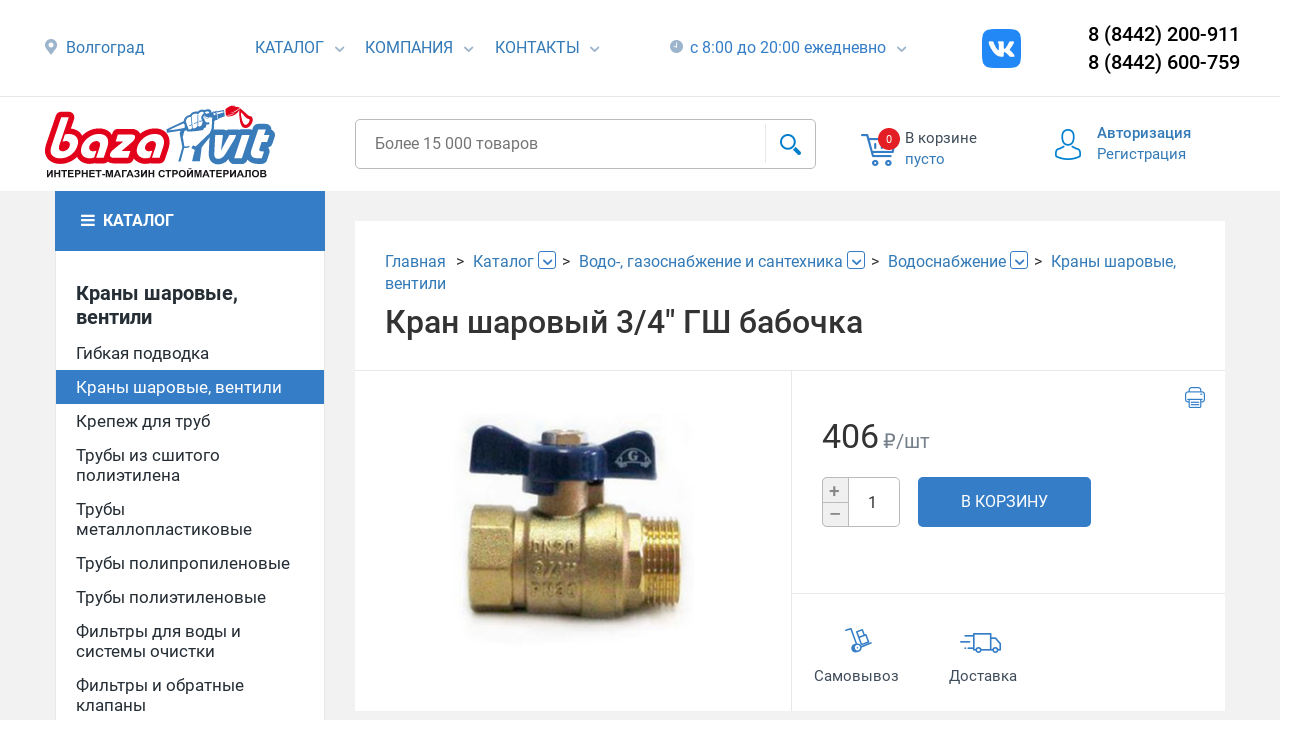

--- FILE ---
content_type: text/html; charset=UTF-8
request_url: https://bazavit.ru/catalog/164934.prod
body_size: 14909
content:
<!DOCTYPE html>
<html xml:lang="ru" lang="ru">
<head>
	<meta http-equiv="X-UA-Compatible" content="IE=edge" />

	<meta http-equiv="Content-Type" content="text/html; charset=UTF-8" />
<meta name="robots" content="index, follow" />
<meta name="description" content="Кран шаровый 3/4&amp;quot; ГШ бабочка. Цена в интернет-магазине стройматериалов «База ВИТ» - 270.75 р. Купить и заказать доставку по Волгограду и области." />
<link href="/bitrix/js/ui/design-tokens/dist/ui.design-tokens.css?171742224626358" type="text/css" rel="stylesheet"/>
<link href="/bitrix/js/ui/fonts/opensans/ui.font.opensans.css?16657360622555" type="text/css" rel="stylesheet"/>
<link href="/bitrix/js/main/popup/dist/main.popup.bundle.css?175130069731694" type="text/css" rel="stylesheet"/>
<link href="/bitrix/cache/css/s1/vit_mobile/page_9ec65560a0f5aee47baff249036c7e78/page_9ec65560a0f5aee47baff249036c7e78_v1.css?176889422040614" type="text/css" rel="stylesheet"/>
<link href="/bitrix/cache/css/s1/vit_mobile/template_c6a93c648d6edb3b7f910c0da3fbb422/template_c6a93c648d6edb3b7f910c0da3fbb422_v1.css?1768894220338486" type="text/css" rel="stylesheet" data-template-style="true"/>
<script>if(!window.BX)window.BX={};if(!window.BX.message)window.BX.message=function(mess){if(typeof mess==='object'){for(let i in mess) {BX.message[i]=mess[i];} return true;}};</script>
<script>(window.BX||top.BX).message({"pull_server_enabled":"N","pull_config_timestamp":0,"shared_worker_allowed":"Y","pull_guest_mode":"N","pull_guest_user_id":0,"pull_worker_mtime":1748422849});(window.BX||top.BX).message({"PULL_OLD_REVISION":"Для продолжения корректной работы с сайтом необходимо перезагрузить страницу."});</script>
<script>(window.BX||top.BX).message({"JS_CORE_LOADING":"Загрузка...","JS_CORE_NO_DATA":"- Нет данных -","JS_CORE_WINDOW_CLOSE":"Закрыть","JS_CORE_WINDOW_EXPAND":"Развернуть","JS_CORE_WINDOW_NARROW":"Свернуть в окно","JS_CORE_WINDOW_SAVE":"Сохранить","JS_CORE_WINDOW_CANCEL":"Отменить","JS_CORE_WINDOW_CONTINUE":"Продолжить","JS_CORE_H":"ч","JS_CORE_M":"м","JS_CORE_S":"с","JSADM_AI_HIDE_EXTRA":"Скрыть лишние","JSADM_AI_ALL_NOTIF":"Показать все","JSADM_AUTH_REQ":"Требуется авторизация!","JS_CORE_WINDOW_AUTH":"Войти","JS_CORE_IMAGE_FULL":"Полный размер"});</script>

<script src="/bitrix/js/main/core/core.js?1768894189537531"></script>

<script>BX.Runtime.registerExtension({"name":"main.core","namespace":"BX","loaded":true});</script>
<script>BX.setJSList(["\/bitrix\/js\/main\/core\/core_ajax.js","\/bitrix\/js\/main\/core\/core_promise.js","\/bitrix\/js\/main\/polyfill\/promise\/js\/promise.js","\/bitrix\/js\/main\/loadext\/loadext.js","\/bitrix\/js\/main\/loadext\/extension.js","\/bitrix\/js\/main\/polyfill\/promise\/js\/promise.js","\/bitrix\/js\/main\/polyfill\/find\/js\/find.js","\/bitrix\/js\/main\/polyfill\/includes\/js\/includes.js","\/bitrix\/js\/main\/polyfill\/matches\/js\/matches.js","\/bitrix\/js\/ui\/polyfill\/closest\/js\/closest.js","\/bitrix\/js\/main\/polyfill\/fill\/main.polyfill.fill.js","\/bitrix\/js\/main\/polyfill\/find\/js\/find.js","\/bitrix\/js\/main\/polyfill\/matches\/js\/matches.js","\/bitrix\/js\/main\/polyfill\/core\/dist\/polyfill.bundle.js","\/bitrix\/js\/main\/core\/core.js","\/bitrix\/js\/main\/polyfill\/intersectionobserver\/js\/intersectionobserver.js","\/bitrix\/js\/main\/lazyload\/dist\/lazyload.bundle.js","\/bitrix\/js\/main\/polyfill\/core\/dist\/polyfill.bundle.js","\/bitrix\/js\/main\/parambag\/dist\/parambag.bundle.js"]);
</script>
<script>BX.Runtime.registerExtension({"name":"ui.design-tokens","namespace":"window","loaded":true});</script>
<script>BX.Runtime.registerExtension({"name":"ui.fonts.opensans","namespace":"window","loaded":true});</script>
<script>BX.Runtime.registerExtension({"name":"main.popup","namespace":"BX.Main","loaded":true});</script>
<script>BX.Runtime.registerExtension({"name":"popup","namespace":"window","loaded":true});</script>
<style>
.cookiesnotify .cookiesnotify__btn.cookiesnotify__btn-confirm {
--cookiesnotify-btn-confirm-bg-color: #357dc7;
--cookiesnotify-btn-confirm-border-color: #357dc7;
--cookiesnotify-btn-confirm-text-color: #ffffff;
} 
.cookiesnotify__agreement-link {
--cookiesnotify-link-text-color: #357dc7;
} 
</style>
<script>(window.BX||top.BX).message({"LANGUAGE_ID":"ru","FORMAT_DATE":"DD.MM.YYYY","FORMAT_DATETIME":"DD.MM.YYYY HH:MI:SS","COOKIE_PREFIX":"BITRIX_SM","SERVER_TZ_OFFSET":"10800","UTF_MODE":"Y","SITE_ID":"s1","SITE_DIR":"\/","USER_ID":"","SERVER_TIME":1768901034,"USER_TZ_OFFSET":0,"USER_TZ_AUTO":"Y","bitrix_sessid":"fa6d959ab8005648ce502f9dccb645e9"});</script>


<script src="/bitrix/js/pull/protobuf/protobuf.js?1598601636274055"></script>
<script src="/bitrix/js/pull/protobuf/model.js?159860163670928"></script>
<script src="/bitrix/js/main/core/core_promise.js?17688941895221"></script>
<script src="/bitrix/js/rest/client/rest.client.js?160369170817414"></script>
<script src="/bitrix/js/pull/client/pull.client.js?174842285083861"></script>
<script src="/bitrix/js/main/popup/dist/main.popup.bundle.js?1768894189120171"></script>
<script>BX.setJSList(["\/local\/templates\/vit_mobile\/components\/bitrix\/catalog\/vit_catalog\/bitrix\/catalog.element\/vit\/script.js","\/bitrix\/components\/bitrix\/catalog.store.amount\/templates\/.default\/script.js","\/local\/templates\/vit_mobile\/js\/jquery-2.2.0.js","\/local\/templates\/vit_mobile\/js\/cm.js","\/local\/templates\/vit_mobile\/js\/jquery.qtip.js","\/local\/templates\/vit_mobile\/js\/slick.js","\/local\/templates\/vit_mobile\/js\/jquery.magnific-popup.min.js","\/local\/templates\/vit_mobile\/js\/jquery.fs.stepper.min.js","\/local\/templates\/vit_mobile\/js\/jquery-ui.min.js","\/local\/templates\/vit_mobile\/js\/jquery.equalheight.js","\/local\/templates\/vit_mobile\/js\/cm2.js","\/local\/templates\/vit_mobile\/js\/cmIvan.js","\/local\/templates\/vit_mobile\/js\/adaptive.js","\/local\/templates\/vit_mobile\/plugins\/Inputmask\/dist\/min\/jquery.inputmask.bundle.min.js","\/local\/components\/vit\/search.title\/script.js","\/local\/templates\/vit_mobile\/components\/bitrix\/sale.basket.basket.line\/vit\/script.js","\/bitrix\/components\/s34web\/cookiesnotify\/templates\/.default\/script.js"]);</script>
<script>BX.setCSSList(["\/local\/templates\/vit_mobile\/components\/bitrix\/breadcrumb\/catalog\/style.css","\/local\/templates\/vit_mobile\/components\/bitrix\/catalog\/vit_catalog\/bitrix\/catalog.element\/vit\/style.css","\/bitrix\/components\/bitrix\/catalog.store.amount\/templates\/.default\/style.css","\/local\/templates\/vit_mobile\/css\/slick.css","\/local\/templates\/vit_mobile\/css\/jquery.qtip.css","\/local\/templates\/vit_mobile\/css\/magnific.popup.css","\/local\/templates\/vit_mobile\/css\/bootstrap.min.css","\/local\/templates\/vit_mobile\/css\/animation.css","\/local\/templates\/vit_mobile\/css\/fontello-codes.css","\/local\/templates\/vit_mobile\/css\/fontello-embedded.css","\/local\/templates\/vit_mobile\/css\/fontello.css","\/local\/templates\/vit_mobile\/css\/jquery-ui.structure.min.css","\/local\/templates\/vit_mobile\/css\/add_styles.css","\/local\/templates\/vit_mobile\/css\/default.css","\/local\/templates\/vit_mobile\/css\/stylesIvan.css","\/local\/templates\/vit_mobile\/css\/adaptive.css","\/local\/templates\/vit_mobile\/css\/custom.css","\/local\/templates\/vit_mobile\/components\/vit\/search.title\/header_search_mod\/style.css","\/local\/templates\/vit_mobile\/components\/bitrix\/sale.basket.basket.line\/vit\/style.css","\/local\/templates\/vit_mobile\/components\/bitrix\/system.auth.form\/vit\/style.css","\/bitrix\/components\/s34web\/cookiesnotify\/templates\/.default\/style.css","\/local\/templates\/vit_mobile\/template_styles.css"]);</script>
<script src="https://www.google.com/recaptcha/api.js?render=6LejykEiAAAAACCtTFUH_joChhRJsenuGpthJfjL"></script>
<script>window.recaptcha = { siteKey: "6LejykEiAAAAACCtTFUH_joChhRJsenuGpthJfjL", tokenLifeTime: 100 };</script>
<script src="/bitrix/js/b01110011.recaptcha/script.js"></script>
<style>.grecaptcha-badge {display: none;}</style>
<script>
					(function () {
						"use strict";

						var counter = function ()
						{
							var cookie = (function (name) {
								var parts = ("; " + document.cookie).split("; " + name + "=");
								if (parts.length == 2) {
									try {return JSON.parse(decodeURIComponent(parts.pop().split(";").shift()));}
									catch (e) {}
								}
							})("BITRIX_CONVERSION_CONTEXT_s1");

							if (cookie && cookie.EXPIRE >= BX.message("SERVER_TIME"))
								return;

							var request = new XMLHttpRequest();
							request.open("POST", "/bitrix/tools/conversion/ajax_counter.php", true);
							request.setRequestHeader("Content-type", "application/x-www-form-urlencoded");
							request.send(
								"SITE_ID="+encodeURIComponent("s1")+
								"&sessid="+encodeURIComponent(BX.bitrix_sessid())+
								"&HTTP_REFERER="+encodeURIComponent(document.referrer)
							);
						};

						if (window.frameRequestStart === true)
							BX.addCustomEvent("onFrameDataReceived", counter);
						else
							BX.ready(counter);
					})();
				</script>
<link rel="apple-touch-icon" sizes="180x180" href="/apple-touch-icon.png">
<link rel="manifest" href="/site.webmanifest">
<link rel="mask-icon" href="/safari-pinned-tab.svg" color="#387ab8">
<link rel="shortcut icon" href="/favicon.ico">
<meta name="msapplication-TileColor" content="#ffffff">
<meta name="theme-color" content="#ffffff">
<meta name="apple-mobile-web-app-title" content="Bazavit" />
<link rel="icon" type="image/svg+xml" href="/favicon.svg">
<link rel="icon" type="image/png" sizes="96x96" href="/favicon-96x96.png">
<link href="https://bazavit.ru/catalog/164934.prod" rel="canonical" />



<script  src="/bitrix/cache/js/s1/vit_mobile/template_020d68519fd95f5ef9db41fcd1655519/template_020d68519fd95f5ef9db41fcd1655519_v1.js?1768894220667670"></script>
<script  src="/bitrix/cache/js/s1/vit_mobile/page_bc706d047b03112b37c35888d49cb3ed/page_bc706d047b03112b37c35888d49cb3ed_v1.js?176889422074427"></script>
<script>
    if (typeof BX != 'undefined') {
        BX.ready(function () {
            BX.message({"MAIN_USER_CONSENT_REQUEST_TITLE":"Уведомление о Cookies","MAIN_USER_CONSENT_REQUEST_PREVIEW_TEXT":"Мы используем файлы Cookies. Они помогают улучшить ваше взаимодействие с сайтом.","MAIN_USER_CONSENT_REQUEST_BTN_ACCEPT":"Принять","MAIN_USER_CONSENT_REQUEST_BTN_REJECT":"Отказаться","MAIN_USER_CONSENT_REQUEST_LOADING":"Загрузка..","MAIN_USER_CONSENT_REQUEST_ERR_TEXT_LOAD":"Не удалось загрузить текст соглашения.","MAIN_USER_CONSENT_REQUEST_URL_CONFIRM":"Подробнее ознакомиться","MAIN_USER_CONSENT_REQUEST_CLOSE":"Закрыть","MAIN_USER_CONSENT_REQUEST_TITLE_FULL":"Политика обработки персональных данных","MAIN_USER_CONSENT_REQUEST_COOKIES":"Файлы cookies"});

            setTimeout(() => new CookieNotify({"AGREEMENT":{"ID":"1"},"LINK":"\/upload\/medialibrary\/789\/sfh4h36g8jehkcptadrglnks4q7r82y1\/Cookie_usage_policy.pdf","LINK_TEXT":"Политика обработки файлов cookie","TITLE_TEXT":"Уведомление о Cookies","MAIN_TEXT":"Оставаясь на нашем сайте, вы подтверждаете согласие на использование файлов cookie.\u003Cbr\u003E Эта информация помогает нам обеспечивать корректную работу сайта и улучшать качество предоставляемых услуг.","OVERLAY_ACTIVE":"N","DISABLE_OVERLAY_ON_LINK":"N","COOKIE_PREFIX":"BITRIX_SM"}), 1000);
        });
    }
</script>


	<title>Кран шаровый 3/4&quot; ГШ бабочка - купить по цене 270.75 р. - «База ВИТ»</title>

	<meta name="viewport" content="width=device-width, initial-scale=1">
	
  <!--[if IE 7]>
	<link href="/local/templates/vit/css/fontello-ie7-codes.css" type="text/css"  data-template-style="true"  rel="stylesheet" />
	<link href="/local/templates/vit/css/fontello-ie7.css" type="text/css"  data-template-style="true"  rel="stylesheet" />
  <![endif]-->

</head>
<body class="bx-background-image bx-theme-" >
		
		<!-- Yandex.Metrika counter -->
	<script type="text/javascript" >
		(function (d, w, c) {
			(w[c] = w[c] || []).push(function() {
				try {
					w.yaCounter48314798 = new Ya.Metrika({
						id:48314798,
						clickmap:true,
						trackLinks:true,
						accurateTrackBounce:true,
						webvisor:true
					});
				} catch(e) { }
			});

			var n = d.getElementsByTagName("script")[0],
				s = d.createElement("script"),
				f = function () { n.parentNode.insertBefore(s, n); };
			s.type = "text/javascript";
			s.async = true;
			s.src = "https://mc.yandex.ru/metrika/watch.js";

			if (w.opera == "[object Opera]") {
				d.addEventListener("DOMContentLoaded", f, false);
			} else { f(); }
		})(document, window, "yandex_metrika_callbacks");
	</script>
	<noscript><div><img src="https://mc.yandex.ru/watch/48314798" style="position:absolute; left:-9999px;" alt="" /></div></noscript>
	<!-- /Yandex.Metrika counter -->
	<!-- Global site tag (gtag.js) - Google Analytics -->
	<script async src="https://www.googletagmanager.com/gtag/js?id=UA-89968281-23"></script>
	<script>
	  window.dataLayer = window.dataLayer || [];
	  function gtag(){dataLayer.push(arguments);}
	  gtag('js', new Date());

	  gtag('config', 'UA-89968281-23');
	</script>
	<!-- Meta Pixel Code -->
	

	<header>
		<div class="top-row">
			<div class="container">
				<div class="row header_one_line">
					<div class="col-lg-2 col-md-2">
						<i class="icon-location"></i>
						<span><a href="/about/contacts/">Волгоград</a></span>
					</div>
                    <div class="col-lg-8 com-md-8">
                        <div class="header_inner">
                            <div class="header_menu">
                                <ul class="header_menu-nav">
                                    <li>
                                        <span>
                                            <a href="/catalog/">Каталог</a>
                                        </span>
                                        <i class="icon-down-open-2 "></i>
                                    </li>
                                    <li>
                                        <span>
                                            <a href="/about/">Компания</a>
                                        </span>
                                        <i class="icon-down-open-2 "></i>
                                    </li>
                                    <li class="open-arrow-box">
                                        <span>
                                            <a href="/about/contacts/">Контакты</a>
                                            <div class="arrow-box-wrap">
                                                <div class="arrow_box">
                                                    <noindex>
                                                        <div class="row">
                                                            <div class="col-xs-6 arrow-tel">
                                                                По заказам:<br>
 (8442) 200-911<br>
 (8442) 60-07-59<br>
 +7 962-760-07-59<br>
 По доставке:<br>
 +7 960-870-18-03<br>                                                            </div>
                                                            <div class="col-xs-6 arrow-mail">
                                                                <a href="mailto:shop-bazavit@yandex.ru">shop-bazavit@yandex.ru</a><br/><br/>                                                            </div>
                                                        </div>
                                                    </noindex>
                                                </div>
                                                <a href="#callback_form" class="callback-btn">
                                                    Обратная связь для вопросов и предложений
                                                </a>
                                            </div>
                                        </span>
                                        <i class="icon-down-open-2 "></i>
                                    </li>
                                </ul>
                            </div>
                            <div class="header_work open-arrow-box">
                                <i class="icon-dark-clock"></i>
                                <span >
                                    с 8:00 до 20:00 ежедневно
                                    <div class="arrow-box-wrap">
                                        <div class="arrow_box">
                                            <div class="row">
                                                <div class="col-xs-6 arrow-tel">
                                                    Заказы принимаются круглосуточно, но обработка заказов происходит<br/>с 8:00 до 20:20.<br/><br/>Оператор перезвонит и уточнит время доставки.                                                </div>
                                                <div class="col-xs-6 arrow-mail">
                                                    По работе в праздничные дни информация будет размещена дополнительно.
                                                </div>
                                            </div>
                                        </div>
                                    </div>
                                </span>
                                <i class="icon-down-open-2"></i>
                            </div>
                            <div class="header_social">
                                <!-- noindex -->
                                <div class="social">
                                    <ul class="social__items">
                                        <li class="social__item inst">
                                            <!--<a class="insta__link" href="https://www.instagram.com/baza_vit/" target="_blank" rel="nofollow" title="Instagram">
</a>-->
<a class="vk__link" href="https://vk.com/bazavit" target="_blank" rel="nofollow" title="VK">
</a>
<!--<a class="social__link_text" href="https://www.instagram.com/baza_vit/" target="_blank" rel="nofollow" title="Instagram">@baza_vit</a>-->                                        </li>
                                    </ul>
                                </div>
                                <!-- /noindex -->
                            </div>
                        </div>
                    </div>
					<div class="col-lg-2 col-md-2 col-xs-2 phone-top"> <!-- col-lg-offset-1 -->
						<span class="phone">8 (8442) 200-911</span>
                        <span class="phone">8 (8442) 600-759</span>
					</div>
				</div>
			</div>
		</div>
		<div class="userline">
			<div class="pp-mobi-menu">
				<div class="close-mobi-catalog"><i class="icon-cancel"></i></div>
			</div>
			<div class="container">
				<div class="row userline-row">
					<div class="col-xs-3 logo">
						<a href="#" class="nav-btn-mobile"><span>&nbsp;</span></a>
						<a href="/" class="logo-img"><img width="802" src="/local/templates/vit/images/bazavit_main.svg" height="256">
</a>
					</div>
					<div class="col-xs-5 search-col">
						<div id="search">
	<form action="/catalog/">
			<input id="title-search-input" type="text" name="q" value="" autocomplete="off" class="search-input" placeholder="Более 15 000 товаров"/>
			<button class="search-btn" type="submit" name="s"><i class="icon-search"></i></button>
	</form>
</div>
<script>
	BX.ready(function(){
		new JCTitleSearch({
			'AJAX_PAGE' : '/catalog/164934.prod',
			'CONTAINER_ID': 'search',
			'INPUT_ID': 'title-search-input',
			'MIN_QUERY_LEN': 2
		});
	});
</script>
					</div>
                                                            <div class="col-xs-2 social-mobile">
                        <ul class="social__items">
                            <li class="social__item inst">
                                <!--<a class="social__link" href="https://www.instagram.com/baza_vit/" target="_blank" rel="nofollow" title="Instagram">-->
<!--</a>
<a class="insta__link" href="https://www.instagram.com/baza_vit/" target="_blank" rel="nofollow" title="Instagram">
</a>-->
<a class="vk__link" href="https://vk.com/bazavit" target="_blank" rel="nofollow" title="VK">
</a>                            </li>
                        </ul>
                    </div>
                    					<div class="col-xs-2 cart-col">

						
<div class="shopping-cart">
	<a rel="nofollow" href="/personal/cart/">
		<div class="wrap-cart">
			<i class="icon-cart"></i>
			<span class="count-items">0</span>
		</div>
	</a>
	<span class="cart-top">В корзине</span>
	<span class="cart-bottom">

					<a rel="nofollow" href="/personal/cart/">пусто</a>
				
	</span>
</div>

					</div>
					<div class="col-xs-2 login-col">

						
    <div class="head-icon">&nbsp;</div>
    <a class="login-link" rel="nofollow" href="/auth/">Авторизация</a>
    <a class="reg-link" rel="nofollow" href="/auth/?register=yes&amp;backurl=%2Fcatalog%2F164934.prod">Регистрация</a>


					</div>
				</div>
			</div>
		</div>
	</header>

	
	<div class="content ">
		<div class="container">
								

		
		<div class="row" id="for-second-menu"></div>
<div class="row">
    

	 <script>if (window.location.hash != '' && window.location.hash != '#') top.BX.ajax.history.checkRedirectStart('bxajaxid', 'f275fcc24ee1199f1a8db1ae4630bd5d')</script><div id="comp_f275fcc24ee1199f1a8db1ae4630bd5d">
<div class="col-xs-3 mob-side">
				<a href="/catalog/" onclick="BX.ajax.insertToNode('/catalog/?bxajaxid=f275fcc24ee1199f1a8db1ae4630bd5d', 'comp_f275fcc24ee1199f1a8db1ae4630bd5d'); return false;"  class="catalog-head" >
			<i class="icon-menu"></i>
			<span>Каталог</span>
		</a>
		<div class="catalog-body">
			<ul class="left-menu left-menu_submenu">
				<li class="left-menu__item left-menu__item_header"><a href="/catalog/krany_sharovye_ventili/" onclick="BX.ajax.insertToNode('/catalog/krany_sharovye_ventili/?bxajaxid=f275fcc24ee1199f1a8db1ae4630bd5d', 'comp_f275fcc24ee1199f1a8db1ae4630bd5d'); return false;"  >Краны шаровые, вентили</a></li>
					<li class="left-menu__item"><a href="/catalog/gibkaya_podvodka/" onclick="BX.ajax.insertToNode('/catalog/gibkaya_podvodka/?bxajaxid=f275fcc24ee1199f1a8db1ae4630bd5d', 'comp_f275fcc24ee1199f1a8db1ae4630bd5d'); return false;"  >Гибкая подводка</a></li><li class="left-menu__item left-menu__item_selected"><a href="/catalog/krany_sharovye_ventili/" onclick="BX.ajax.insertToNode('/catalog/krany_sharovye_ventili/?bxajaxid=f275fcc24ee1199f1a8db1ae4630bd5d', 'comp_f275fcc24ee1199f1a8db1ae4630bd5d'); return false;"  >Краны шаровые, вентили</a></li><li class="left-menu__item"><a href="/catalog/krepezh_dlya_trub/" onclick="BX.ajax.insertToNode('/catalog/krepezh_dlya_trub/?bxajaxid=f275fcc24ee1199f1a8db1ae4630bd5d', 'comp_f275fcc24ee1199f1a8db1ae4630bd5d'); return false;"  >Крепеж для труб</a></li><li class="left-menu__item"><a href="/catalog/truby_iz_sshitogo_polietilena/" onclick="BX.ajax.insertToNode('/catalog/truby_iz_sshitogo_polietilena/?bxajaxid=f275fcc24ee1199f1a8db1ae4630bd5d', 'comp_f275fcc24ee1199f1a8db1ae4630bd5d'); return false;"  >Трубы из сшитого полиэтилена</a></li><li class="left-menu__item"><a href="/catalog/truby_metalloplastikovye_/" onclick="BX.ajax.insertToNode('/catalog/truby_metalloplastikovye_/?bxajaxid=f275fcc24ee1199f1a8db1ae4630bd5d', 'comp_f275fcc24ee1199f1a8db1ae4630bd5d'); return false;"  >Трубы металлопластиковые </a></li><li class="left-menu__item"><a href="/catalog/truby_polipropilenovye_/" onclick="BX.ajax.insertToNode('/catalog/truby_polipropilenovye_/?bxajaxid=f275fcc24ee1199f1a8db1ae4630bd5d', 'comp_f275fcc24ee1199f1a8db1ae4630bd5d'); return false;"  >Трубы полипропиленовые </a></li><li class="left-menu__item"><a href="/catalog/truby_polietilenovye/" onclick="BX.ajax.insertToNode('/catalog/truby_polietilenovye/?bxajaxid=f275fcc24ee1199f1a8db1ae4630bd5d', 'comp_f275fcc24ee1199f1a8db1ae4630bd5d'); return false;"  >Трубы полиэтиленовые</a></li><li class="left-menu__item"><a href="/catalog/filtry_dlya_vody_i_sistemy_ochistki/" onclick="BX.ajax.insertToNode('/catalog/filtry_dlya_vody_i_sistemy_ochistki/?bxajaxid=f275fcc24ee1199f1a8db1ae4630bd5d', 'comp_f275fcc24ee1199f1a8db1ae4630bd5d'); return false;"  >Фильтры для воды и системы очистки</a></li><li class="left-menu__item"><a href="/catalog/filtry_i_obratnye_klapany/" onclick="BX.ajax.insertToNode('/catalog/filtry_i_obratnye_klapany/?bxajaxid=f275fcc24ee1199f1a8db1ae4630bd5d', 'comp_f275fcc24ee1199f1a8db1ae4630bd5d'); return false;"  >Фильтры и обратные клапаны</a></li><li class="left-menu__item"><a href="/catalog/fitingi_dlya_metalloplastikovykh_trub/" onclick="BX.ajax.insertToNode('/catalog/fitingi_dlya_metalloplastikovykh_trub/?bxajaxid=f275fcc24ee1199f1a8db1ae4630bd5d', 'comp_f275fcc24ee1199f1a8db1ae4630bd5d'); return false;"  >Фитинги для металлопластиковых труб</a></li><li class="left-menu__item"><a href="/catalog/fitingi_latunnye/" onclick="BX.ajax.insertToNode('/catalog/fitingi_latunnye/?bxajaxid=f275fcc24ee1199f1a8db1ae4630bd5d', 'comp_f275fcc24ee1199f1a8db1ae4630bd5d'); return false;"  >Фитинги латунные</a></li><li class="left-menu__item"><a href="/catalog/fitingi_polipropilenovye/" onclick="BX.ajax.insertToNode('/catalog/fitingi_polipropilenovye/?bxajaxid=f275fcc24ee1199f1a8db1ae4630bd5d', 'comp_f275fcc24ee1199f1a8db1ae4630bd5d'); return false;"  >Фитинги полипропиленовые</a></li><li class="left-menu__item"><a href="/catalog/fitingi_polietilenovye/" onclick="BX.ajax.insertToNode('/catalog/fitingi_polietilenovye/?bxajaxid=f275fcc24ee1199f1a8db1ae4630bd5d', 'comp_f275fcc24ee1199f1a8db1ae4630bd5d'); return false;"  >Фитинги полиэтиленовые</a></li><li class="left-menu__item"><a href="/catalog/fitingi_stalnye/" onclick="BX.ajax.insertToNode('/catalog/fitingi_stalnye/?bxajaxid=f275fcc24ee1199f1a8db1ae4630bd5d', 'comp_f275fcc24ee1199f1a8db1ae4630bd5d'); return false;"  >Фитинги стальные</a></li><li class="left-menu__item"><a href="/catalog/fitingi_chernye/" onclick="BX.ajax.insertToNode('/catalog/fitingi_chernye/?bxajaxid=f275fcc24ee1199f1a8db1ae4630bd5d', 'comp_f275fcc24ee1199f1a8db1ae4630bd5d'); return false;"  >Фитинги черные</a></li><li class="left-menu__item"><a href="/catalog/khomuty/" onclick="BX.ajax.insertToNode('/catalog/khomuty/?bxajaxid=f275fcc24ee1199f1a8db1ae4630bd5d', 'comp_f275fcc24ee1199f1a8db1ae4630bd5d'); return false;"  >Хомуты</a></li><li class="left-menu__item"><a href="/catalog/shlangi_gofrirovannye_dlya_stiralnykh_mashin/" onclick="BX.ajax.insertToNode('/catalog/shlangi_gofrirovannye_dlya_stiralnykh_mashin/?bxajaxid=f275fcc24ee1199f1a8db1ae4630bd5d', 'comp_f275fcc24ee1199f1a8db1ae4630bd5d'); return false;"  >Шланги гофрированные, для стиральных машин</a></li>			</ul>
		</div>
	
</div>

<div class="col-xs-9 mob-content">
	<div class="column-tile">
		<div class="column-tile__row">

			<link href="/bitrix/css/main/font-awesome.css?154289514628777" type="text/css" rel="stylesheet" />
<div class="breadcrumbs" itemscope itemtype="https://schema.org/BreadcrumbList"><span class="breadcrumbs__item" itemprop="itemListElement" itemscope itemtype="https://schema.org/ListItem" id="bx_breadcrumb_0">
            <a itemprop="item" href="/" title="Главная">
			    <span itemprop="name">Главная</span>
				<meta itemprop="position" content="1"/>
			</a></span><span class="breadcrumbs__item" itemprop="itemListElement" itemscope itemtype="https://schema.org/ListItem" id="bx_breadcrumb_1">
            <a href="/catalog/" onclick="BX.ajax.insertToNode('/catalog/?bxajaxid=f275fcc24ee1199f1a8db1ae4630bd5d', 'comp_f275fcc24ee1199f1a8db1ae4630bd5d'); return false;"  itemprop="item" title="Каталог" >
			    <span itemprop="name">Каталог</span>
				<meta itemprop="position" content="2"/>
			</a><span class="breadcrumbs__submenu icon-down-open-2">
						<span class="popup-menu">
							<ul><li><a href="/catalog/ventilyatsiya/" onclick="BX.ajax.insertToNode('/catalog/ventilyatsiya/?bxajaxid=f275fcc24ee1199f1a8db1ae4630bd5d', 'comp_f275fcc24ee1199f1a8db1ae4630bd5d'); return false;"  >Вентиляция</a></li><li><a href="/catalog/vodo_gazosnabzhenie_i_santekhnika/" onclick="BX.ajax.insertToNode('/catalog/vodo_gazosnabzhenie_i_santekhnika/?bxajaxid=f275fcc24ee1199f1a8db1ae4630bd5d', 'comp_f275fcc24ee1199f1a8db1ae4630bd5d'); return false;"  >Водо-, газоснабжение и сантехника</a></li><li><a href="/catalog/dveri_i_skobyanye_izdeliya_furnitura/" onclick="BX.ajax.insertToNode('/catalog/dveri_i_skobyanye_izdeliya_furnitura/?bxajaxid=f275fcc24ee1199f1a8db1ae4630bd5d', 'comp_f275fcc24ee1199f1a8db1ae4630bd5d'); return false;"  >Двери и скобяные изделия,фурнитура</a></li><li><a href="/catalog/izolyatsionnye_materialy/" onclick="BX.ajax.insertToNode('/catalog/izolyatsionnye_materialy/?bxajaxid=f275fcc24ee1199f1a8db1ae4630bd5d', 'comp_f275fcc24ee1199f1a8db1ae4630bd5d'); return false;"  >Изоляционные материалы</a></li><li><a href="/catalog/instrument_oborudovanie/" onclick="BX.ajax.insertToNode('/catalog/instrument_oborudovanie/?bxajaxid=f275fcc24ee1199f1a8db1ae4630bd5d', 'comp_f275fcc24ee1199f1a8db1ae4630bd5d'); return false;"  >Инструмент, оборудование</a></li><li><a href="/catalog/krepezh/" onclick="BX.ajax.insertToNode('/catalog/krepezh/?bxajaxid=f275fcc24ee1199f1a8db1ae4630bd5d', 'comp_f275fcc24ee1199f1a8db1ae4630bd5d'); return false;"  >Крепеж</a></li><li><a href="/catalog/lakokrasochnaya_produktsiya/" onclick="BX.ajax.insertToNode('/catalog/lakokrasochnaya_produktsiya/?bxajaxid=f275fcc24ee1199f1a8db1ae4630bd5d', 'comp_f275fcc24ee1199f1a8db1ae4630bd5d'); return false;"  >Лакокрасочная продукция</a></li><li><a href="/catalog/materialy_dlya_vnutrenney_otdelki/" onclick="BX.ajax.insertToNode('/catalog/materialy_dlya_vnutrenney_otdelki/?bxajaxid=f275fcc24ee1199f1a8db1ae4630bd5d', 'comp_f275fcc24ee1199f1a8db1ae4630bd5d'); return false;"  >Материалы для внутренней отделки</a></li><li><a href="/catalog/metalloprokat/" onclick="BX.ajax.insertToNode('/catalog/metalloprokat/?bxajaxid=f275fcc24ee1199f1a8db1ae4630bd5d', 'comp_f275fcc24ee1199f1a8db1ae4630bd5d'); return false;"  >Металлопрокат</a></li><li><a href="/catalog/otopitelnoe_oborudovanie/" onclick="BX.ajax.insertToNode('/catalog/otopitelnoe_oborudovanie/?bxajaxid=f275fcc24ee1199f1a8db1ae4630bd5d', 'comp_f275fcc24ee1199f1a8db1ae4630bd5d'); return false;"  >Отопительное оборудование</a></li><li><a href="/catalog/peny_germetiki_klei/" onclick="BX.ajax.insertToNode('/catalog/peny_germetiki_klei/?bxajaxid=f275fcc24ee1199f1a8db1ae4630bd5d', 'comp_f275fcc24ee1199f1a8db1ae4630bd5d'); return false;"  >Пены, герметики, клеи</a></li><li><a href="/catalog/stroitelnye_materialy/" onclick="BX.ajax.insertToNode('/catalog/stroitelnye_materialy/?bxajaxid=f275fcc24ee1199f1a8db1ae4630bd5d', 'comp_f275fcc24ee1199f1a8db1ae4630bd5d'); return false;"  >Строительные материалы</a></li><li><a href="/catalog/sukhie_stroitelnye_smesi/" onclick="BX.ajax.insertToNode('/catalog/sukhie_stroitelnye_smesi/?bxajaxid=f275fcc24ee1199f1a8db1ae4630bd5d', 'comp_f275fcc24ee1199f1a8db1ae4630bd5d'); return false;"  >Сухие строительные смеси</a></li><li><a href="/catalog/tovary_dlya_doma/" onclick="BX.ajax.insertToNode('/catalog/tovary_dlya_doma/?bxajaxid=f275fcc24ee1199f1a8db1ae4630bd5d', 'comp_f275fcc24ee1199f1a8db1ae4630bd5d'); return false;"  >Товары для дома</a></li><li><a href="/catalog/tovary_dlya_sada_i_ogoroda/" onclick="BX.ajax.insertToNode('/catalog/tovary_dlya_sada_i_ogoroda/?bxajaxid=f275fcc24ee1199f1a8db1ae4630bd5d', 'comp_f275fcc24ee1199f1a8db1ae4630bd5d'); return false;"  >Товары для сада и огорода</a></li><li><a href="/catalog/elektrotekhnicheskaya_i_kabelnaya_produktsiya/" onclick="BX.ajax.insertToNode('/catalog/elektrotekhnicheskaya_i_kabelnaya_produktsiya/?bxajaxid=f275fcc24ee1199f1a8db1ae4630bd5d', 'comp_f275fcc24ee1199f1a8db1ae4630bd5d'); return false;"  >Электротехническая и кабельная продукция</a></li></ul>
						</span>
					</span></span><span class="breadcrumbs__item" itemprop="itemListElement" itemscope itemtype="https://schema.org/ListItem" id="bx_breadcrumb_2">
            <a href="/catalog/vodo_gazosnabzhenie_i_santekhnika/" onclick="BX.ajax.insertToNode('/catalog/vodo_gazosnabzhenie_i_santekhnika/?bxajaxid=f275fcc24ee1199f1a8db1ae4630bd5d', 'comp_f275fcc24ee1199f1a8db1ae4630bd5d'); return false;"  itemprop="item" title="Водо-, газоснабжение и сантехника" >
			    <span itemprop="name">Водо-, газоснабжение и сантехника</span>
				<meta itemprop="position" content="3"/>
			</a><span class="breadcrumbs__submenu icon-down-open-2">
						<span class="popup-menu">
							<ul><li><a href="/catalog/aksessuary_dlya_vannoy_komnaty/" onclick="BX.ajax.insertToNode('/catalog/aksessuary_dlya_vannoy_komnaty/?bxajaxid=f275fcc24ee1199f1a8db1ae4630bd5d', 'comp_f275fcc24ee1199f1a8db1ae4630bd5d'); return false;"  >Аксессуары для ванной комнаты</a></li><li><a href="/catalog/vanny_poddony/" onclick="BX.ajax.insertToNode('/catalog/vanny_poddony/?bxajaxid=f275fcc24ee1199f1a8db1ae4630bd5d', 'comp_f275fcc24ee1199f1a8db1ae4630bd5d'); return false;"  >Ванны, поддоны</a></li><li><a href="/catalog/vodonagrevateli_elektricheskie/" onclick="BX.ajax.insertToNode('/catalog/vodonagrevateli_elektricheskie/?bxajaxid=f275fcc24ee1199f1a8db1ae4630bd5d', 'comp_f275fcc24ee1199f1a8db1ae4630bd5d'); return false;"  >Водонагреватели электрические</a></li><li><a href="/catalog/vodosnabzhenie/" onclick="BX.ajax.insertToNode('/catalog/vodosnabzhenie/?bxajaxid=f275fcc24ee1199f1a8db1ae4630bd5d', 'comp_f275fcc24ee1199f1a8db1ae4630bd5d'); return false;"  >Водоснабжение</a></li><li><a href="/catalog/gazovye_kolonki/" onclick="BX.ajax.insertToNode('/catalog/gazovye_kolonki/?bxajaxid=f275fcc24ee1199f1a8db1ae4630bd5d', 'comp_f275fcc24ee1199f1a8db1ae4630bd5d'); return false;"  >Газовые колонки</a></li><li><a href="/catalog/izmeritelnoe_oborudovanie/" onclick="BX.ajax.insertToNode('/catalog/izmeritelnoe_oborudovanie/?bxajaxid=f275fcc24ee1199f1a8db1ae4630bd5d', 'comp_f275fcc24ee1199f1a8db1ae4630bd5d'); return false;"  >Измерительное оборудование</a></li><li><a href="/catalog/gidroakkumulyatory/" onclick="BX.ajax.insertToNode('/catalog/gidroakkumulyatory/?bxajaxid=f275fcc24ee1199f1a8db1ae4630bd5d', 'comp_f275fcc24ee1199f1a8db1ae4630bd5d'); return false;"  >Гидроаккумуляторы</a></li><li><a href="/catalog/kanalizatsiya/" onclick="BX.ajax.insertToNode('/catalog/kanalizatsiya/?bxajaxid=f275fcc24ee1199f1a8db1ae4630bd5d', 'comp_f275fcc24ee1199f1a8db1ae4630bd5d'); return false;"  >Канализация</a></li><li><a href="/catalog/lenty_bordyurnye/" onclick="BX.ajax.insertToNode('/catalog/lenty_bordyurnye/?bxajaxid=f275fcc24ee1199f1a8db1ae4630bd5d', 'comp_f275fcc24ee1199f1a8db1ae4630bd5d'); return false;"  >Ленты бордюрные</a></li><li><a href="/catalog/lyuki_revizionnye/" onclick="BX.ajax.insertToNode('/catalog/lyuki_revizionnye/?bxajaxid=f275fcc24ee1199f1a8db1ae4630bd5d', 'comp_f275fcc24ee1199f1a8db1ae4630bd5d'); return false;"  >Люки ревизионные</a></li><li><a href="/catalog/mebel_dlya_vannoy_komnaty/" onclick="BX.ajax.insertToNode('/catalog/mebel_dlya_vannoy_komnaty/?bxajaxid=f275fcc24ee1199f1a8db1ae4630bd5d', 'comp_f275fcc24ee1199f1a8db1ae4630bd5d'); return false;"  >Мебель для ванной комнаты</a></li><li><a href="/catalog/moyki_umyvalniki/" onclick="BX.ajax.insertToNode('/catalog/moyki_umyvalniki/?bxajaxid=f275fcc24ee1199f1a8db1ae4630bd5d', 'comp_f275fcc24ee1199f1a8db1ae4630bd5d'); return false;"  >Мойки, умывальники</a></li><li><a href="/catalog/nasosy_nasosnye_stantsii/" onclick="BX.ajax.insertToNode('/catalog/nasosy_nasosnye_stantsii/?bxajaxid=f275fcc24ee1199f1a8db1ae4630bd5d', 'comp_f275fcc24ee1199f1a8db1ae4630bd5d'); return false;"  >Насосы, насосные станции</a></li><li><a href="/catalog/sanfayans/" onclick="BX.ajax.insertToNode('/catalog/sanfayans/?bxajaxid=f275fcc24ee1199f1a8db1ae4630bd5d', 'comp_f275fcc24ee1199f1a8db1ae4630bd5d'); return false;"  >Санфаянс</a></li><li><a href="/catalog/smesiteli_komplektuyushchie/" onclick="BX.ajax.insertToNode('/catalog/smesiteli_komplektuyushchie/?bxajaxid=f275fcc24ee1199f1a8db1ae4630bd5d', 'comp_f275fcc24ee1199f1a8db1ae4630bd5d'); return false;"  >Смесители, комплектующие</a></li><li><a href="/catalog/uplotnitelnye_materialy/" onclick="BX.ajax.insertToNode('/catalog/uplotnitelnye_materialy/?bxajaxid=f275fcc24ee1199f1a8db1ae4630bd5d', 'comp_f275fcc24ee1199f1a8db1ae4630bd5d'); return false;"  >Уплотнительные материалы</a></li><li><a href="/catalog/stantsii_vodosnabzheniya/" onclick="BX.ajax.insertToNode('/catalog/stantsii_vodosnabzheniya/?bxajaxid=f275fcc24ee1199f1a8db1ae4630bd5d', 'comp_f275fcc24ee1199f1a8db1ae4630bd5d'); return false;"  >Станции водоснабжения</a></li></ul>
						</span>
					</span></span><span class="breadcrumbs__item" itemprop="itemListElement" itemscope itemtype="https://schema.org/ListItem" id="bx_breadcrumb_3">
            <a href="/catalog/vodosnabzhenie/" onclick="BX.ajax.insertToNode('/catalog/vodosnabzhenie/?bxajaxid=f275fcc24ee1199f1a8db1ae4630bd5d', 'comp_f275fcc24ee1199f1a8db1ae4630bd5d'); return false;"  itemprop="item" title="Водоснабжение" >
			    <span itemprop="name">Водоснабжение</span>
				<meta itemprop="position" content="4"/>
			</a><span class="breadcrumbs__submenu icon-down-open-2">
						<span class="popup-menu">
							<ul><li><a href="/catalog/krepezh_dlya_trub/" onclick="BX.ajax.insertToNode('/catalog/krepezh_dlya_trub/?bxajaxid=f275fcc24ee1199f1a8db1ae4630bd5d', 'comp_f275fcc24ee1199f1a8db1ae4630bd5d'); return false;"  >Крепеж для труб</a></li><li><a href="/catalog/filtry_dlya_vody_i_sistemy_ochistki/" onclick="BX.ajax.insertToNode('/catalog/filtry_dlya_vody_i_sistemy_ochistki/?bxajaxid=f275fcc24ee1199f1a8db1ae4630bd5d', 'comp_f275fcc24ee1199f1a8db1ae4630bd5d'); return false;"  >Фильтры для воды и системы очистки</a></li><li><a href="/catalog/gibkaya_podvodka/" onclick="BX.ajax.insertToNode('/catalog/gibkaya_podvodka/?bxajaxid=f275fcc24ee1199f1a8db1ae4630bd5d', 'comp_f275fcc24ee1199f1a8db1ae4630bd5d'); return false;"  >Гибкая подводка</a></li><li><a href="/catalog/krany_sharovye_ventili/" onclick="BX.ajax.insertToNode('/catalog/krany_sharovye_ventili/?bxajaxid=f275fcc24ee1199f1a8db1ae4630bd5d', 'comp_f275fcc24ee1199f1a8db1ae4630bd5d'); return false;"  >Краны шаровые, вентили</a></li><li><a href="/catalog/truby_iz_sshitogo_polietilena/" onclick="BX.ajax.insertToNode('/catalog/truby_iz_sshitogo_polietilena/?bxajaxid=f275fcc24ee1199f1a8db1ae4630bd5d', 'comp_f275fcc24ee1199f1a8db1ae4630bd5d'); return false;"  >Трубы из сшитого полиэтилена</a></li><li><a href="/catalog/truby_metalloplastikovye_/" onclick="BX.ajax.insertToNode('/catalog/truby_metalloplastikovye_/?bxajaxid=f275fcc24ee1199f1a8db1ae4630bd5d', 'comp_f275fcc24ee1199f1a8db1ae4630bd5d'); return false;"  >Трубы металлопластиковые </a></li><li><a href="/catalog/truby_polipropilenovye_/" onclick="BX.ajax.insertToNode('/catalog/truby_polipropilenovye_/?bxajaxid=f275fcc24ee1199f1a8db1ae4630bd5d', 'comp_f275fcc24ee1199f1a8db1ae4630bd5d'); return false;"  >Трубы полипропиленовые </a></li><li><a href="/catalog/truby_polietilenovye/" onclick="BX.ajax.insertToNode('/catalog/truby_polietilenovye/?bxajaxid=f275fcc24ee1199f1a8db1ae4630bd5d', 'comp_f275fcc24ee1199f1a8db1ae4630bd5d'); return false;"  >Трубы полиэтиленовые</a></li><li><a href="/catalog/filtry_i_obratnye_klapany/" onclick="BX.ajax.insertToNode('/catalog/filtry_i_obratnye_klapany/?bxajaxid=f275fcc24ee1199f1a8db1ae4630bd5d', 'comp_f275fcc24ee1199f1a8db1ae4630bd5d'); return false;"  >Фильтры и обратные клапаны</a></li><li><a href="/catalog/fitingi_dlya_metalloplastikovykh_trub/" onclick="BX.ajax.insertToNode('/catalog/fitingi_dlya_metalloplastikovykh_trub/?bxajaxid=f275fcc24ee1199f1a8db1ae4630bd5d', 'comp_f275fcc24ee1199f1a8db1ae4630bd5d'); return false;"  >Фитинги для металлопластиковых труб</a></li><li><a href="/catalog/fitingi_latunnye/" onclick="BX.ajax.insertToNode('/catalog/fitingi_latunnye/?bxajaxid=f275fcc24ee1199f1a8db1ae4630bd5d', 'comp_f275fcc24ee1199f1a8db1ae4630bd5d'); return false;"  >Фитинги латунные</a></li><li><a href="/catalog/fitingi_polipropilenovye/" onclick="BX.ajax.insertToNode('/catalog/fitingi_polipropilenovye/?bxajaxid=f275fcc24ee1199f1a8db1ae4630bd5d', 'comp_f275fcc24ee1199f1a8db1ae4630bd5d'); return false;"  >Фитинги полипропиленовые</a></li><li><a href="/catalog/fitingi_polietilenovye/" onclick="BX.ajax.insertToNode('/catalog/fitingi_polietilenovye/?bxajaxid=f275fcc24ee1199f1a8db1ae4630bd5d', 'comp_f275fcc24ee1199f1a8db1ae4630bd5d'); return false;"  >Фитинги полиэтиленовые</a></li><li><a href="/catalog/fitingi_stalnye/" onclick="BX.ajax.insertToNode('/catalog/fitingi_stalnye/?bxajaxid=f275fcc24ee1199f1a8db1ae4630bd5d', 'comp_f275fcc24ee1199f1a8db1ae4630bd5d'); return false;"  >Фитинги стальные</a></li><li><a href="/catalog/fitingi_chernye/" onclick="BX.ajax.insertToNode('/catalog/fitingi_chernye/?bxajaxid=f275fcc24ee1199f1a8db1ae4630bd5d', 'comp_f275fcc24ee1199f1a8db1ae4630bd5d'); return false;"  >Фитинги черные</a></li><li><a href="/catalog/khomuty/" onclick="BX.ajax.insertToNode('/catalog/khomuty/?bxajaxid=f275fcc24ee1199f1a8db1ae4630bd5d', 'comp_f275fcc24ee1199f1a8db1ae4630bd5d'); return false;"  >Хомуты</a></li><li><a href="/catalog/shlangi_gofrirovannye_dlya_stiralnykh_mashin/" onclick="BX.ajax.insertToNode('/catalog/shlangi_gofrirovannye_dlya_stiralnykh_mashin/?bxajaxid=f275fcc24ee1199f1a8db1ae4630bd5d', 'comp_f275fcc24ee1199f1a8db1ae4630bd5d'); return false;"  >Шланги гофрированные, для стиральных машин</a></li></ul>
						</span>
					</span></span><span class="breadcrumbs__item" itemprop="itemListElement" itemscope itemtype="https://schema.org/ListItem" id="bx_breadcrumb_4">
            <a href="/catalog/krany_sharovye_ventili/" onclick="BX.ajax.insertToNode('/catalog/krany_sharovye_ventili/?bxajaxid=f275fcc24ee1199f1a8db1ae4630bd5d', 'comp_f275fcc24ee1199f1a8db1ae4630bd5d'); return false;"  itemprop="item" title="Краны шаровые, вентили" >
			    <span itemprop="name">Краны шаровые, вентили</span>
				<meta itemprop="position" content="5"/>
			</a></span></div>

<script type="text/javascript">
BX.ready(BX.defer(function(){
	if (!!window.obbx_117848907_164934)
	{
		window.obbx_117848907_164934.allowViewedCount(true);
	}
}));
</script>
		<h1>Кран шаровый 3/4&quot; ГШ бабочка</h1>
		</div>
		<div class="product-top-info ">
			<div class="image-block  ">
																											<a href="/upload/iblock/29a/xh4gfxfjalcxi687xg8enh90btcsiqo5/930e4249_f973_4065_88c7_03805730e3a8.jpeg" >
								<img src="/upload/iblock/29a/xh4gfxfjalcxi687xg8enh90btcsiqo5/930e4249_f973_4065_88c7_03805730e3a8.jpeg" alt="Кран шаровый 3/4&quot; ГШ бабочка"/>
															</a>

																			</div>
			<div class="product-summary">
				<div class="product-summary-top">
					<div class="printer"></div>
                    
                    <div class="price-block">
					

					
											<span class="current-price">406</span>
						<span class="current-price-measure">
							₽/шт						</span>
										</div>
                    <!-- START_NOT_CART -->
					<div class="buy-block">
						<div class="cart-count-input">
							<div class="stepper ">
						<input type="number" min="1" class="" id="bx_117848907_164934_quantity" name="quantity" value="1">



																<div id="bx_117848907_164934_basket_prop" style="display: none;">
																					<input type="hidden" name="prop[EGAIS]" value="8429">
																				</div>
										




							</div>
						</div>

						<a data-id="164934" data-quant="1" class="cart-text-btn addToCartButton" href="?action=ADD2BASKET&amp;id=164934" rel="nofollow">В корзину</a>
					</div>
                    <!-- END_NOT_CART -->
									</div>
				<div class="product-icons-block">
											<div class="self-delivery tooltip-link" id="self-delivery" data-hasqtip="0"><i class="icon-self-delivery"></i>Самовывоз</div>
						<div class="tooltip" id="tooltip-self-delivery">Возможен самовывоз со склада. <a href="/about/contacts/">Адрес склада и схема проезда</a></div>
											<div class="delivery tooltip-link" id="delivery" data-hasqtip="0"><i class="icon-delivery"></i>Доставка</div>
						<div class="tooltip" id="tooltip-delivery">Доставка осуществляется в соответствии с <a href="/about/delivery/#delivery">Правилами доставки</a>.</div>
					
					
				</div>
			</div>
		</div>
	</div>
	<div class="product-desc-tabs">
		<input id="tab1" type="radio" name="tabs" checked="">
		<label class="tab_label" for="tab1" title="Описание">Описание</label>
		<input id="tab2" type="radio" name="tabs">
		<label class="tab_label" for="tab2" title="Характеристики">Характеристики</label>
		<div class="product-tab" id="content-tab1">
			<div class="product-tab-ttl">Описание</div>
			<div class="product-tab-slide">
				Кран шаровый GLORIA 3/4&quot;&nbsp;&nbsp;ГШ Бабочка<br />
резьба: гайка-штуцер<br />
проход: стандартный<br />
ручка: бабочка<br />
давление &#40;Бар&#41;: 30<br />
температура &#40;°С&#41;: 120<br />
Рабочая среда - жидкая среда, неагрессивная к материалу крана, в частности трубопровод хозяйственно-питьевого и технического водоснабжения.<br />
Купить данный товар можно в нашем интернет магазине по цене,указанной выше.<br />
			</div>
		</div>
		<div class="product-tab" id="content-tab2">
			<div class="product-tab-ttl">Характеристики</div>
			<div class="product-tab-slide">
				<ul class="top-prop-list">

										<li class="all-prop-row">
							<span class="all-prop-tbl">
								<span class="all-prop-name">ЕГАИС</span>
							</span>
							<span class="all-prop-value">Нет</span>
						</li>
											<li class="all-prop-row">
							<span class="all-prop-tbl">
								<span class="all-prop-name">Базовая единица</span>
							</span>
							<span class="all-prop-value">шт</span>
						</li>
											<li class="all-prop-row">
							<span class="all-prop-tbl">
								<span class="all-prop-name">Тип ручки</span>
							</span>
							<span class="all-prop-value">бабочка</span>
						</li>
											<li class="all-prop-row">
							<span class="all-prop-tbl">
								<span class="all-prop-name">Способ монтажа</span>
							</span>
							<span class="all-prop-value">гайка-штуцер</span>
						</li>
											<li class="all-prop-row">
							<span class="all-prop-tbl">
								<span class="all-prop-name">тип товара</span>
							</span>
							<span class="all-prop-value">кран шаровый</span>
						</li>
											<li class="all-prop-row">
							<span class="all-prop-tbl">
								<span class="all-prop-name">диаметр</span>
							</span>
							<span class="all-prop-value">3/4</span>
						</li>
								</ul>

		</div>

		<!--SCHEMA.-->
		<div style="display:none;" itemscope itemtype="http://schema.org/Product">
			<span itemprop="name">Кран шаровый 3/4&quot; ГШ бабочка</span>
			<span itemprop="description">Кран шаровый GLORIA 3/4&quot;&nbsp;&nbsp;ГШ Бабочка<br />
резьба: гайка-штуцер<br />
проход: стандартный<br />
ручка: бабочка<br />
давление &#40;Бар&#41;: 30<br />
температура &#40;°С&#41;: 120<br />
Рабочая среда - жидкая среда, неагрессивная к материалу крана, в частности трубопровод хозяйственно-питьевого и технического водоснабжения.<br />
Купить данный товар можно в нашем интернет магазине по цене,указанной выше.<br />
</span>
								<img src="/upload/iblock/29a/xh4gfxfjalcxi687xg8enh90btcsiqo5/930e4249_f973_4065_88c7_03805730e3a8.jpeg" itemprop="image" alt="Кран шаровый 3/4&quot; ГШ бабочка"/>
							
			<div itemprop="offers" itemscope itemtype="http://schema.org/Offer">
				<span itemprop="price" content="406">406</span>
				<span itemprop="priceCurrency">RUB</span>
			</div>
		</div>
		<!--/SCHEMA.-->

	</div>


        <div class="tag-section" style="padding:0 31px 20px 31px;">
                    </div>

        <div class="slider-area">
                
        </div>
        <div class="slider-area">
                
        </div>
    </div>
<script type="text/javascript">
var obbx_117848907_164934 = new JCCatalogElement({'CONFIG':{'USE_CATALOG':{'IBLOCK_ID':'10','PRODUCT_IBLOCK_ID':'0','SKU_PROPERTY_ID':'0','VAT_ID':'0','YANDEX_EXPORT':'N','SUBSCRIPTION':'N','CATALOG_TYPE':'D','CATALOG':'Y'},'SHOW_QUANTITY':true,'SHOW_PRICE':true,'SHOW_DISCOUNT_PERCENT':false,'SHOW_OLD_PRICE':true,'DISPLAY_COMPARE':false,'MAIN_PICTURE_MODE':'MAGNIFIER','SHOW_BASIS_PRICE':true,'ADD_TO_BASKET_ACTION':['ADD'],'SHOW_CLOSE_POPUP':false},'VISUAL':{'ID':'bx_117848907_164934'},'PRODUCT_TYPE':'1','PRODUCT':{'ID':'164934','PICT':'','NAME':'Кран шаровый 3/4\" ГШ бабочка','SUBSCRIPTION':true,'PRICE':{'PRICE_ID':'23','ID':'158105','CAN_ACCESS':'Y','CAN_BUY':'Y','MIN_PRICE':'Y','CURRENCY':'RUB','VALUE_VAT':'406','VALUE_NOVAT':'406','DISCOUNT_VALUE_VAT':'406','DISCOUNT_VALUE_NOVAT':'406','ROUND_VALUE_VAT':'406','ROUND_VALUE_NOVAT':'406','VALUE':'406','UNROUND_DISCOUNT_VALUE':'406','DISCOUNT_VALUE':'406','DISCOUNT_DIFF':'0','DISCOUNT_DIFF_PERCENT':'0','VATRATE_VALUE':'0','DISCOUNT_VATRATE_VALUE':'0','ROUND_VATRATE_VALUE':'0','PRINT_VALUE_NOVAT':'406 &#8381;','PRINT_VALUE_VAT':'406 &#8381;','PRINT_VATRATE_VALUE':'0 &#8381;','PRINT_DISCOUNT_VALUE_NOVAT':'406 &#8381;','PRINT_DISCOUNT_VALUE_VAT':'406 &#8381;','PRINT_DISCOUNT_VATRATE_VALUE':'0 &#8381;','PRINT_VALUE':'406 &#8381;','PRINT_DISCOUNT_VALUE':'406 &#8381;','PRINT_DISCOUNT_DIFF':'0 &#8381;'},'BASIS_PRICE':'','SLIDER_COUNT':'','SLIDER':[],'CAN_BUY':true,'CHECK_QUANTITY':false,'QUANTITY_FLOAT':true,'MAX_QUANTITY':'1','STEP_QUANTITY':'1'},'BASKET':{'ADD_PROPS':true,'QUANTITY':'quantity','PROPS':'prop','EMPTY_PROPS':true,'BASKET_URL':'/personal/cart/','ADD_URL_TEMPLATE':'/catalog/164934.prod?action=ADD2BASKET&id=','BUY_URL_TEMPLATE':'/catalog/164934.prod?action=BUY&id='}});
BX.message({
	ECONOMY_INFO_MESSAGE: '(Экономия в цене - )',
	BASIS_PRICE_MESSAGE: 'Цена  за 1 ',
	TITLE_ERROR: 'Ошибка',
	TITLE_BASKET_PROPS: 'Свойства товара, добавляемые в корзину',
	BASKET_UNKNOWN_ERROR: 'Неизвестная ошибка при добавлении товара в корзину',
	BTN_SEND_PROPS: 'Выбрать',
	BTN_MESSAGE_BASKET_REDIRECT: 'Перейти в корзину',
	BTN_MESSAGE_CLOSE: 'Закрыть',
	BTN_MESSAGE_CLOSE_POPUP: 'Продолжить покупки',
	TITLE_SUCCESSFUL: 'Товар добавлен в корзину',
	COMPARE_MESSAGE_OK: 'Товар добавлен в список сравнения',
	COMPARE_UNKNOWN_ERROR: 'При добавлении товара в список сравнения произошла ошибка',
	COMPARE_TITLE: 'Сравнение товаров',
	BTN_MESSAGE_COMPARE_REDIRECT: 'Перейти в список сравнения',
	SITE_ID: 's1'
});
</script>






		<div class="bx_storege" id="catalog_store_amount_div">
	</div>
</div><script>if (top.BX.ajax.history.bHashCollision) top.BX.ajax.history.checkRedirectFinish('bxajaxid', 'f275fcc24ee1199f1a8db1ae4630bd5d');</script><script>top.BX.ready(BX.defer(function() {window.AJAX_PAGE_STATE = new top.BX.ajax.component('comp_f275fcc24ee1199f1a8db1ae4630bd5d'); top.BX.ajax.history.init(window.AJAX_PAGE_STATE);}))</script><br>
</div>
<br>		</div>
	</div>
	<footer>
		<div class="container">
			<div class="row footer-row">
				<div class="col-xs-4">
					<div class="footer-1-block">
						<div class="logo">
							<a href="/"><img width="802" src="/local/templates/vit/images/bazavit_main.svg" height="256">
</a>
						</div>
						<div>
							<span class="phone">
								8 (8442) 200-911							</span>
						</div>
						<div>
							<span class="phone">
								8 (8442) 600-759							</span>
						</div>
					</div>
					<div class="footer-2-block">
						<div><span>График работы интернет-магазина:</span></div>
						<div><i class="icon-grey-clock"></i><span>с 8:00 до 20:00 ежедневно
</span></div>
					</div>
					<div class="footer-4-block">

					</div>
					<div class="footer-3-block">
						<div><span>Поддержка сайта <a href="https://34web.ru/maintenance-site/" target="_blank" title="Поддержка сайта - 34web">34web</a></span></div>
						<div><span>ИП Подтихов Д.Н.</span></div>
					</div>
				</div>

				






			<div class="col-xs-2">
			<span class="menu-1-level">О магазине</span>
							<ul>
											<li><a href="/about/">О нас</a></li>
											<li><a href="/about/certificats/">Сертификаты</a></li>
											<li><a href="/about/politics/">Политика конфиденциальности</a></li>
									</ul>
					</div>
				<div class="col-xs-2">
			<span class="menu-1-level">Услуги</span>
							<ul>
											<li><a href="/about/delivery/">Доставка и подъем</a></li>
											<li><a href="/about/pickup/">Самовывоз</a></li>
									</ul>
					</div>
				<div class="col-xs-2">
			<span class="menu-1-level">Контакты</span>
							<ul>
											<li><a href="/about/contacts/">Как добраться</a></li>
									</ul>
					</div>
				<div class="col-xs-2">
			<span class="menu-1-level">Распил</span>
					</div>
	

			</div>
			<hr>
			<span class="snoska">
                				<div class="hidden-xs">
Сайт <a href="/">bazavit.ru</a> носит исключительно информационный характер, и не является публичной офертой. ИП Подтихов Д.Н. оставляет за собой право изменять цены на изделия и условия доставки в любой период времени. Изображения изделий в каталоге и на сайте, в том числе цвет, рисунок и другие элементы, могут отличаться. Скидки не распространяются на акционный товар и не суммируются. ИП Подтихов Д.Н. не несёт ответственности за услуги, предоставляемые сторонними организациями.
</div>
<div class="hidden-md hidden-lg hidden-sm">
Сайт <a href="/">bazavit.ru</a> носит исключительно информационный характер, и не является публичной офертой.
</div>
			</span>

		</div>
	</footer>
	<div class="go-top"><a href="#"><i class="icon-up-open-2"></i></a></div>
    <!-- StreamWood code -->
    <link href="https://clients.streamwood.ru/StreamWood/sw.css" rel="stylesheet" type="text/css" />
    <script type="text/javascript" src="https://clients.streamwood.ru/StreamWood/sw.js" charset="utf-8"></script>
    <script type="text/javascript">
    swQ(document).ready(function(){
    swQ().SW({
    swKey: 'cb14e5b2e967ad428637b213b3a0207d',
    swDomainKey: 'f3a5b532b099b8073e3051bf0f4bdd4b'
    });
    swQ('body').SW('load');
    });
    </script>
    <!-- /StreamWood code -->
</body>
</html>


--- FILE ---
content_type: text/html; charset=UTF-8
request_url: https://bazavit.ru/utils/menu/?current-url=%2Fcatalog%2F164934.prod
body_size: 17307
content:

	<div class="catalog-head">
		<i class="icon-menu"></i>&nbsp;<span data-d="d">Каталог</span>
	</div>
	<div class="catalog-body">
		<ul>
							<li class=""><a href="#">Вентиляция</a></li>
							<li class=""><a href="#">Водо-, газоснабжение и сантехника</a></li>
							<li class=""><a href="#">Двери и скобяные изделия,фурнитура</a></li>
							<li class=""><a href="#">Изоляционные материалы</a></li>
							<li class=""><a href="#">Инструмент, оборудование</a></li>
							<li class=""><a href="#">Крепеж</a></li>
							<li class=""><a href="#">Лакокрасочная продукция</a></li>
							<li class=""><a href="#">Материалы для внутренней отделки</a></li>
							<li class=""><a href="#">Металлопрокат</a></li>
							<li class=""><a href="#">Отопительное оборудование</a></li>
							<li class=""><a href="#">Пены, герметики, клеи</a></li>
							<li class=""><a href="#">Строительные материалы</a></li>
							<li class=""><a href="#">Сухие строительные смеси</a></li>
							<li class=""><a href="#">Товары для дома</a></li>
							<li class=""><a href="#">Товары для сада и огорода</a></li>
							<li class=""><a href="#">Электротехническая и кабельная продукция</a></li>
					</ul>
	</div>
	
	
	<div id="popup-second-level" class="catalog-block">
		<div class="catalog-submenu-bck"></div>
	
					<div  class="catalog-submenu">
				<span class="close"><i class="icon-cancel"></i></span>
				<h2>Вентиляция</h2>
				<ul>
											<li class="">
							<a href="/catalog/anemostaty/">Анемостаты</a>
													</li>
											<li class="">
							<a href="/catalog/ventilyatory/">Вентиляторы</a>
													</li>
											<li class="">
							<a href="/catalog/reshetki/">Решетки</a>
													</li>
											<li class="">
							<a href="/catalog/sistema_ventilyatsii/">Система вентиляции</a>
													</li>
											<li class="">
							<a href="/catalog/truba_vytyazhnaya/">Труба вытяжная</a>
													</li>
									</ul>
				
			</div>
					<div  class="catalog-submenu">
				<span class="close"><i class="icon-cancel"></i></span>
				<h2>Водо-, газоснабжение и сантехника</h2>
				<ul>
											<li class="">
							<a href="/catalog/vodonagrevateli_elektricheskie/">Водонагреватели электрические</a>
													</li>
											<li class="">
							<a href="/catalog/gazovye_kolonki/">Газовые колонки</a>
													</li>
											<li class="">
							<a href="/catalog/gidroakkumulyatory/">Гидроаккумуляторы</a>
													</li>
											<li class="">
							<a href="/catalog/izmeritelnoe_oborudovanie/">Измерительное оборудование</a>
													</li>
											<li class="">
							<a href="/catalog/lenty_bordyurnye/">Ленты бордюрные</a>
													</li>
											<li class="">
							<a href="/catalog/lyuki_revizionnye/">Люки ревизионные</a>
													</li>
											<li class="">
							<a href="/catalog/mebel_dlya_vannoy_komnaty/">Мебель для ванной комнаты</a>
													</li>
											<li class="">
							<a href="/catalog/nasosy_nasosnye_stantsii/">Насосы, насосные станции</a>
													</li>
											<li class="">
							<a href="/catalog/stantsii_vodosnabzheniya/">Станции водоснабжения</a>
													</li>
											<li class="">
							<a href="/catalog/aksessuary_dlya_vannoy_komnaty/">Аксессуары для ванной комнаты</a>
							 
								<span class="sub-sub-menu-arrow">
									<i class="icon-down-open-2"></i>
									<div class="sub-submenu">
										<ul>
																							<li class=""><a href="/catalog/derzhateli_tualetnoy_bumagi/">Держатели туалетной бумаги</a></li>
																							<li class=""><a href="/catalog/ershiki/">Ершики</a></li>
																							<li class=""><a href="/catalog/kryuchki/">Крючки</a></li>
																							<li class=""><a href="/catalog/mylnitsy/">Мыльницы</a></li>
																							<li class=""><a href="/catalog/nabory_dlya_vannoy_komnaty/">Наборы для ванной комнаты</a></li>
																							<li class=""><a href="/catalog/polki/">Полки</a></li>
																							<li class=""><a href="/catalog/aksessuary/">Аксессуары</a></li>
																							<li class=""><a href="/catalog/polotentsederzhateli/">Полотенцедержатели</a></li>
																							<li class=""><a href="/catalog/karnizy_dlya_vannoy/">Карнизы для ванной</a></li>
																							<li class=""><a href="/catalog/polotentsesushiteli/">Полотенцесушители</a></li>
																							<li class=""><a href="/catalog/sidene_dlya_vanny/">Сиденье для ванны</a></li>
																							<li class=""><a href="/catalog/shtory_dlya_vann/">Шторы для ванн</a></li>
																					</ul>
									</div>
								</span>
													</li>
											<li class="">
							<a href="/catalog/vanny_poddony/">Ванны, поддоны</a>
							 
								<span class="sub-sub-menu-arrow">
									<i class="icon-down-open-2"></i>
									<div class="sub-submenu">
										<ul>
																							<li class=""><a href="/catalog/vanny/">Ванны</a></li>
																							<li class=""><a href="/catalog/poddony/">Поддоны</a></li>
																							<li class=""><a href="/catalog/ekrany_dlya_vann/">Экраны для ванн</a></li>
																					</ul>
									</div>
								</span>
													</li>
											<li class="">
							<a href="/catalog/vodosnabzhenie/">Водоснабжение</a>
							 
								<span class="sub-sub-menu-arrow">
									<i class="icon-down-open-2"></i>
									<div class="sub-submenu">
										<ul>
																							<li class=""><a href="/catalog/krepezh_dlya_trub/">Крепеж для труб</a></li>
																							<li class=""><a href="/catalog/filtry_dlya_vody_i_sistemy_ochistki/">Фильтры для воды и системы очистки</a></li>
																							<li class=""><a href="/catalog/gibkaya_podvodka/">Гибкая подводка</a></li>
																							<li class=""><a href="/catalog/krany_sharovye_ventili/">Краны шаровые, вентили</a></li>
																							<li class=""><a href="/catalog/truby_iz_sshitogo_polietilena/">Трубы из сшитого полиэтилена</a></li>
																							<li class=""><a href="/catalog/truby_metalloplastikovye_/">Трубы металлопластиковые </a></li>
																							<li class=""><a href="/catalog/truby_polipropilenovye_/">Трубы полипропиленовые </a></li>
																							<li class=""><a href="/catalog/truby_polietilenovye/">Трубы полиэтиленовые</a></li>
																							<li class=""><a href="/catalog/filtry_i_obratnye_klapany/">Фильтры и обратные клапаны</a></li>
																							<li class=""><a href="/catalog/fitingi_dlya_metalloplastikovykh_trub/">Фитинги для металлопластиковых труб</a></li>
																							<li class=""><a href="/catalog/fitingi_latunnye/">Фитинги латунные</a></li>
																							<li class=""><a href="/catalog/fitingi_polipropilenovye/">Фитинги полипропиленовые</a></li>
																							<li class=""><a href="/catalog/fitingi_polietilenovye/">Фитинги полиэтиленовые</a></li>
																							<li class=""><a href="/catalog/fitingi_stalnye/">Фитинги стальные</a></li>
																							<li class=""><a href="/catalog/fitingi_chernye/">Фитинги черные</a></li>
																							<li class=""><a href="/catalog/khomuty/">Хомуты</a></li>
																							<li class=""><a href="/catalog/shlangi_gofrirovannye_dlya_stiralnykh_mashin/">Шланги гофрированные, для стиральных машин</a></li>
																					</ul>
									</div>
								</span>
													</li>
											<li class="">
							<a href="/catalog/kanalizatsiya/">Канализация</a>
							 
								<span class="sub-sub-menu-arrow">
									<i class="icon-down-open-2"></i>
									<div class="sub-submenu">
										<ul>
																							<li class=""><a href="/catalog/lyuki_kanalizatsionnye/">Люки канализационные</a></li>
																							<li class=""><a href="/catalog/sifony_slivy/">Сифоны, сливы</a></li>
																							<li class=""><a href="/catalog/tros_santekhnicheskiy/">Трос сантехнический</a></li>
																							<li class=""><a href="/catalog/truby_kanalizatsionnye/">Трубы канализационные</a></li>
																							<li class=""><a href="/catalog/fitingi_kanalizatsionnye/">Фитинги канализационные</a></li>
																					</ul>
									</div>
								</span>
													</li>
											<li class="">
							<a href="/catalog/moyki_umyvalniki/">Мойки, умывальники</a>
							 
								<span class="sub-sub-menu-arrow">
									<i class="icon-down-open-2"></i>
									<div class="sub-submenu">
										<ul>
																							<li class=""><a href="/catalog/moyki_iz_iskustvennogo_mramora/">Мойки из искуственного мрамора</a></li>
																							<li class=""><a href="/catalog/moyki/">Мойки</a></li>
																							<li class=""><a href="/catalog/tumby_dlya_moek/">Тумбы для моек</a></li>
																							<li class=""><a href="/catalog/umyvalniki/">Умывальники</a></li>
																					</ul>
									</div>
								</span>
													</li>
											<li class="">
							<a href="/catalog/sanfayans/">Санфаянс</a>
							 
								<span class="sub-sub-menu-arrow">
									<i class="icon-down-open-2"></i>
									<div class="sub-submenu">
										<ul>
																							<li class=""><a href="/catalog/bide_1/">Биде</a></li>
																							<li class=""><a href="/catalog/armatura_i_kreplenie/">Арматура и крепление</a></li>
																							<li class=""><a href="/catalog/sidene_dlya_unitaza/">Сиденье для унитаза</a></li>
																							<li class=""><a href="/catalog/umyvalniki_sanfayansovye/">Умывальники санфаянсовые</a></li>
																							<li class=""><a href="/catalog/unitazy/">Унитазы</a></li>
																					</ul>
									</div>
								</span>
													</li>
											<li class="">
							<a href="/catalog/smesiteli_komplektuyushchie/">Смесители, комплектующие</a>
							 
								<span class="sub-sub-menu-arrow">
									<i class="icon-down-open-2"></i>
									<div class="sub-submenu">
										<ul>
																							<li class=""><a href="/catalog/smesiteli_s_pokrytiem_pod_kamen/">Смесители с покрытием под камень</a></li>
																							<li class=""><a href="/catalog/komplektuyushchie/">Комплектующие</a></li>
																							<li class=""><a href="/catalog/kran_buksy/">Кран-буксы</a></li>
																							<li class=""><a href="/catalog/rem_komplekty_dlya_smesiteley/">Рем. комплекты для смесителей</a></li>
																							<li class=""><a href="/catalog/smesiteli/">Смесители</a></li>
																					</ul>
									</div>
								</span>
													</li>
											<li class="">
							<a href="/catalog/uplotnitelnye_materialy/">Уплотнительные материалы</a>
							 
								<span class="sub-sub-menu-arrow">
									<i class="icon-down-open-2"></i>
									<div class="sub-submenu">
										<ul>
																							<li class=""><a href="/catalog/germetiki_pasty/">Герметики, пасты</a></li>
																							<li class=""><a href="/catalog/len_santekhnicheskiy/">Лен сантехнический</a></li>
																							<li class=""><a href="/catalog/lenty_niti/">Ленты, нити</a></li>
																							<li class=""><a href="/catalog/prokladki_manzhety/">Прокладки, манжеты</a></li>
																					</ul>
									</div>
								</span>
													</li>
									</ul>
				
			</div>
					<div  class="catalog-submenu">
				<span class="close"><i class="icon-cancel"></i></span>
				<h2>Двери и скобяные изделия,фурнитура</h2>
				<ul>
											<li class="">
							<a href="/catalog/dveri_massiv_1/">Двери массив</a>
													</li>
											<li class="">
							<a href="/catalog/dveri_metallicheskie/">Двери металлические</a>
													</li>
											<li class="">
							<a href="/catalog/dveri_oblitsovannye_plenkoy_pvkh/">Двери облицованные пленкой ПВХ</a>
													</li>
											<li class="">
							<a href="/catalog/dveri_razdvizhnye/">Двери раздвижные</a>
													</li>
											<li class="">
							<a href="/catalog/dveri_ekoshpon/">Двери экошпон</a>
													</li>
											<li class="">
							<a href="/catalog/dvernye_nalichniki_komplektuyushchie/">Дверные наличники, комплектующие</a>
													</li>
											<li class="">
							<a href="/catalog/dovodchiki/">Доводчики</a>
													</li>
											<li class="">
							<a href="/catalog/zavertki_fiksatory/">Завертки, фиксаторы</a>
													</li>
											<li class="">
							<a href="/catalog/komplektuyushchie_k_plastikovym_oknam/">Комплектующие к пластиковым окнам</a>
													</li>
											<li class="">
							<a href="/catalog/kronshteyny/">Кронштейны</a>
													</li>
											<li class="">
							<a href="/catalog/kryuchki_1/">Крючки</a>
													</li>
											<li class="">
							<a href="/catalog/magnity_dlya_mebeli/">Магниты для мебели</a>
													</li>
											<li class="">
							<a href="/catalog/nomerki/">Номерки</a>
													</li>
											<li class="">
							<a href="/catalog/obivochnye_materialy/">Обивочные материалы</a>
													</li>
											<li class="">
							<a href="/catalog/petli/">Петли</a>
													</li>
											<li class="">
							<a href="/catalog/prochaya_furnitura_1/">Прочая фурнитура</a>
													</li>
											<li class="">
							<a href="/catalog/pruzhiny/">Пружины</a>
													</li>
											<li class="">
							<a href="/catalog/upory_dvernye/">Упоры дверные</a>
													</li>
											<li class="">
							<a href="/catalog/shpingalety_zasovy_kryuchki/">Шпингалеты, засовы, крючки</a>
													</li>
											<li class="">
							<a href="/catalog/zamki/">Замки</a>
							 
								<span class="sub-sub-menu-arrow">
									<i class="icon-down-open-2"></i>
									<div class="sub-submenu">
										<ul>
																							<li class=""><a href="/catalog/zamki_vreznye_i_komplektuyushchie/">Замки врезные и комплектующие</a></li>
																							<li class=""><a href="/catalog/zamki_prochie/">Замки прочие</a></li>
																							<li class=""><a href="/catalog/zamki_navesnye/">Замки навесные</a></li>
																							<li class=""><a href="/catalog/zamki_nakladnye/">Замки накладные</a></li>
																							<li class=""><a href="/catalog/tsilindrovye_mekhanizmy/">Цилиндровые механизмы</a></li>
																							<li class=""><a href="/catalog/nakladki/">Накладки</a></li>
																					</ul>
									</div>
								</span>
													</li>
											<li class="">
							<a href="/catalog/zashchelki/">Защелки</a>
							 
								<span class="sub-sub-menu-arrow">
									<i class="icon-down-open-2"></i>
									<div class="sub-submenu">
										<ul>
																							<li class=""><a href="/catalog/zashchelki_s_nazhimnymi_ruchkami/">Защелки с нажимными ручками</a></li>
																							<li class=""><a href="/catalog/zashchelki_knoby/">Защелки-кнобы</a></li>
																							<li class=""><a href="/catalog/korpusa_zashchelok/">Корпуса защелок</a></li>
																					</ul>
									</div>
								</span>
													</li>
											<li class="">
							<a href="/catalog/ruchki_dvernye_mebelnye/">Ручки дверные, мебельные</a>
							 
								<span class="sub-sub-menu-arrow">
									<i class="icon-down-open-2"></i>
									<div class="sub-submenu">
										<ul>
																							<li class=""><a href="/catalog/ruchki_na_rozetke_komplekty/">Ручки на розетке - комплекты</a></li>
																							<li class=""><a href="/catalog/ruchki_koltso/">Ручки-кольцо</a></li>
																							<li class=""><a href="/catalog/ruchki_prochie/">Ручки прочие</a></li>
																							<li class=""><a href="/catalog/ruchki_na_planke/">Ручки на планке</a></li>
																							<li class=""><a href="/catalog/ruchki_knopki/">Ручки-кнопки</a></li>
																							<li class=""><a href="/catalog/ruchki_skoby/">Ручки-скобы</a></li>
																							<li class=""><a href="/catalog/ruchki_na_rozetke/">Ручки на розетке</a></li>
																					</ul>
									</div>
								</span>
													</li>
									</ul>
				
			</div>
					<div  class="catalog-submenu">
				<span class="close"><i class="icon-cancel"></i></span>
				<h2>Изоляционные материалы</h2>
				<ul>
											<li class="">
							<a href="/catalog/podlozhki/">Подложки</a>
													</li>
											<li class="">
							<a href="/catalog/bitumnaya_izolyatsiya/">Битумная изоляция</a>
							 
								<span class="sub-sub-menu-arrow">
									<i class="icon-down-open-2"></i>
									<div class="sub-submenu">
										<ul>
																							<li class=""><a href="/catalog/praymery_mastiki/">Праймеры, мастики</a></li>
																							<li class=""><a href="/catalog/rulonnaya_izolyatsiya/">Рулонная изоляция</a></li>
																					</ul>
									</div>
								</span>
													</li>
											<li class="">
							<a href="/catalog/vetro_gidro_paroizolyatsiya/">Ветро-, гидро-,пароизоляция</a>
							 
								<span class="sub-sub-menu-arrow">
									<i class="icon-down-open-2"></i>
									<div class="sub-submenu">
										<ul>
																							<li class=""><a href="/catalog/folga_dlya_bani/">Фольга для бани</a></li>
																							<li class=""><a href="/catalog/vetroizolyatsiya/">Ветроизоляция</a></li>
																							<li class=""><a href="/catalog/gidro_paroizolyatsiya/">Гидро-, пароизоляция</a></li>
																							<li class=""><a href="/catalog/gidroizolyatsiya/">Гидроизоляция</a></li>
																							<li class=""><a href="/catalog/paroizolyatsiya/">Пароизоляция</a></li>
																					</ul>
									</div>
								</span>
													</li>
											<li class="">
							<a href="/catalog/teploizolyatsiya/">Теплоизоляция</a>
							 
								<span class="sub-sub-menu-arrow">
									<i class="icon-down-open-2"></i>
									<div class="sub-submenu">
										<ul>
																							<li class=""><a href="/catalog/izolyatsiya_dlya_trub/">Изоляция для труб</a></li>
																							<li class=""><a href="/catalog/minvata/">Минвата</a></li>
																							<li class=""><a href="/catalog/penoplast/">Пенопласт</a></li>
																							<li class=""><a href="/catalog/porolon/">Поролон</a></li>
																							<li class=""><a href="/catalog/ekstrudirovannyy_penopolistirol_xps/">Экструдированный пенополистирол XPS</a></li>
																					</ul>
									</div>
								</span>
													</li>
									</ul>
				
			</div>
					<div  class="catalog-submenu">
				<span class="close"><i class="icon-cancel"></i></span>
				<h2>Инструмент, оборудование</h2>
				<ul>
											<li class="">
							<a href="/catalog/betonosmesiteli/">Бетоносмесители</a>
													</li>
											<li class="">
							<a href="/catalog/gruzopodemnoe_oborudovanie/">Грузоподъемное оборудование</a>
													</li>
											<li class="">
							<a href="/catalog/emkosti_stroitelnye/">Емкости строительные</a>
													</li>
											<li class="">
							<a href="/catalog/lestnitsy_stremyanki/">Лестницы, стремянки</a>
													</li>
											<li class="">
							<a href="/catalog/khranenie_instrumenta/">Хранение инструмента</a>
													</li>
											<li class="">
							<a href="/catalog/avtomobilnaya_tematika/">Автомобильная тематика</a>
							 
								<span class="sub-sub-menu-arrow">
									<i class="icon-down-open-2"></i>
									<div class="sub-submenu">
										<ul>
																							<li class=""><a href="/catalog/protivogololednye_sredstva/">Противогололедные средства</a></li>
																							<li class=""><a href="/catalog/avtokhimiya/">Автохимия</a></li>
																							<li class=""><a href="/catalog/vse_dlya_avtoservisa/">Все для автосервиса</a></li>
																							<li class=""><a href="/catalog/moyki_1/">Мойки</a></li>
																							<li class=""><a href="/catalog/smazki/">Смазки</a></li>
																					</ul>
									</div>
								</span>
													</li>
											<li class="">
							<a href="/catalog/gazovoe_i_svarochnoe_oborudovanie/">Газовое и сварочное оборудование</a>
							 
								<span class="sub-sub-menu-arrow">
									<i class="icon-down-open-2"></i>
									<div class="sub-submenu">
										<ul>
																							<li class=""><a href="/catalog/lampy_payalnye_1/">Лампы паяльные</a></li>
																							<li class=""><a href="/catalog/ballony_gazovye/">Баллоны газовые</a></li>
																							<li class=""><a href="/catalog/gorelki_rezaki_komplektuyushchie/">Горелки, резаки, комплектующие</a></li>
																							<li class=""><a href="/catalog/svarochnye_komplektuyushchie/">Сварочные комплектующие</a></li>
																							<li class=""><a href="/catalog/elektrody/">Электроды</a></li>
																							<li class=""><a href="/catalog/svarka_pvkh_trub/">Сварка ПВХ труб</a></li>
																							<li class=""><a href="/catalog/elektrosvarochnoe_oborudovanie/">Электросварочное оборудование</a></li>
																							<li class=""><a href="/catalog/shlangi_gazovye/">Шланги газовые</a></li>
																					</ul>
									</div>
								</span>
													</li>
											<li class="">
							<a href="/catalog/izmeritelnyy_instrument/">Измерительный инструмент</a>
							 
								<span class="sub-sub-menu-arrow">
									<i class="icon-down-open-2"></i>
									<div class="sub-submenu">
										<ul>
																							<li class=""><a href="/catalog/lineyki/">Линейки</a></li>
																							<li class=""><a href="/catalog/mernye_lenty/">Мерные ленты</a></li>
																							<li class=""><a href="/catalog/multimetry/">Мультиметры</a></li>
																							<li class=""><a href="/catalog/otvesy_shnury_razmetochnye/">Отвесы, шнуры разметочные</a></li>
																							<li class=""><a href="/catalog/ruletki/">Рулетки</a></li>
																							<li class=""><a href="/catalog/urovni/">Уровни</a></li>
																							<li class=""><a href="/catalog/shtangentsirkuli/">Штангенциркули</a></li>
																					</ul>
									</div>
								</span>
													</li>
											<li class="">
							<a href="/catalog/lenty_skotchi_plenki/">Ленты, скотчи, пленки</a>
							 
								<span class="sub-sub-menu-arrow">
									<i class="icon-down-open-2"></i>
									<div class="sub-submenu">
										<ul>
																							<li class=""><a href="/catalog/lenta_kleykaya_protivoskolzyashchaya/">Лента клейкая противоскользящая</a></li>
																							<li class=""><a href="/catalog/lenta_magnitnaya/">Лента магнитная</a></li>
																							<li class=""><a href="/catalog/lenta_malyarnaya/">Лента малярная</a></li>
																							<li class=""><a href="/catalog/lenty_dlya_ograzhdeniya/">Ленты для ограждения</a></li>
																							<li class=""><a href="/catalog/skotch_alyuminievyy/">Скотч алюминиевый</a></li>
																							<li class=""><a href="/catalog/skotch_armirovannyy/">Скотч армированный</a></li>
																							<li class=""><a href="/catalog/skotch_dvustoronniy/">Скотч двусторонний</a></li>
																							<li class=""><a href="/catalog/skotch_metallizirovannyy/">Скотч металлизированный</a></li>
																							<li class=""><a href="/catalog/skotch_upakovochnyy/">Скотч упаковочный</a></li>
																							<li class=""><a href="/catalog/plenka_streych/">Пленка-стрейч</a></li>
																							<li class=""><a href="/catalog/uplotniteli/">Уплотнители</a></li>
																					</ul>
									</div>
								</span>
													</li>
											<li class="">
							<a href="/catalog/malyarno_shtukaturnyy_instrument/">Малярно-штукатурный инструмент</a>
							 
								<span class="sub-sub-menu-arrow">
									<i class="icon-down-open-2"></i>
									<div class="sub-submenu">
										<ul>
																							<li class=""><a href="/catalog/valiki/">Валики</a></li>
																							<li class=""><a href="/catalog/gladilki/">Гладилки</a></li>
																							<li class=""><a href="/catalog/vannochki_emkosti/">Ванночки, емкости</a></li>
																							<li class=""><a href="/catalog/kelmy/">Кельмы</a></li>
																							<li class=""><a href="/catalog/kisti_shchetki/">Кисти, щетки</a></li>
																							<li class=""><a href="/catalog/masterki_kovshi/">Мастерки, ковши</a></li>
																							<li class=""><a href="/catalog/miksery_kraskoraspyliteli/">Миксеры, краскораспылители</a></li>
																							<li class=""><a href="/catalog/pravila/">Правила</a></li>
																							<li class=""><a href="/catalog/razmetochnye_materialy/">Разметочные материалы</a></li>
																							<li class=""><a href="/catalog/terki/">Терки</a></li>
																							<li class=""><a href="/catalog/ukryvnoy_material/">Укрывной материал</a></li>
																							<li class=""><a href="/catalog/shpatelya/">Шпателя</a></li>
																							<li class=""><a href="/catalog/raskhodnye_materialy_dlya_plitki/">Расходные материалы для плитки</a></li>
																					</ul>
									</div>
								</span>
													</li>
											<li class="">
							<a href="/catalog/raskhodnye_materialy/">Расходные материалы</a>
							 
								<span class="sub-sub-menu-arrow">
									<i class="icon-down-open-2"></i>
									<div class="sub-submenu">
										<ul>
																							<li class=""><a href="/catalog/bity_nabory_bit/">Биты, наборы бит</a></li>
																							<li class=""><a href="/catalog/bruski_gubki_kolodki_dlya_shlifovaniya/">Бруски, губки, колодки для шлифования</a></li>
																							<li class=""><a href="/catalog/bumaga_nazhdachnaya/">Бумага наждачная</a></li>
																							<li class=""><a href="/catalog/bury_sverla_sharoshki/">Буры, сверла, шарошки</a></li>
																							<li class=""><a href="/catalog/diski/">Диски</a></li>
																							<li class=""><a href="/catalog/kordshchetki/">Кордщетки</a></li>
																							<li class=""><a href="/catalog/krugi_otreznye_shlifovalnye/">Круги отрезные, шлифовальные</a></li>
																							<li class=""><a href="/catalog/maslo_dlya_dvigateley_i_tsepey/">Масло для двигателей и цепей</a></li>
																							<li class=""><a href="/catalog/nasadki_na_instrument/">Насадки на инструмент</a></li>
																							<li class=""><a href="/catalog/polotna_dlya_elektrolobzikov_nozhovok/">Полотна для электролобзиков, ножовок</a></li>
																							<li class=""><a href="/catalog/setka_abrazivnaya/">Сетка абразивная</a></li>
																							<li class=""><a href="/catalog/skoby/">Скобы</a></li>
																					</ul>
									</div>
								</span>
													</li>
											<li class="">
							<a href="/catalog/rezhushchiy_instrument/">Режущий инструмент</a>
							 
								<span class="sub-sub-menu-arrow">
									<i class="icon-down-open-2"></i>
									<div class="sub-submenu">
										<ul>
																							<li class=""><a href="/catalog/kabelerezy/">Кабелерезы</a></li>
																							<li class=""><a href="/catalog/metchiki/">Метчики</a></li>
																							<li class=""><a href="/catalog/nozhi_lezviya/">Ножи, лезвия</a></li>
																							<li class=""><a href="/catalog/nozhnitsy/">Ножницы</a></li>
																							<li class=""><a href="/catalog/plitkorezy/">Плиткорезы</a></li>
																							<li class=""><a href="/catalog/prosekateli/">Просекатели</a></li>
																							<li class=""><a href="/catalog/rezaki_dlya_trub/">Резаки для труб</a></li>
																							<li class=""><a href="/catalog/steklorezy/">Стеклорезы</a></li>
																					</ul>
									</div>
								</span>
													</li>
											<li class="">
							<a href="/catalog/sredstva_zashchity/">Средства защиты</a>
							 
								<span class="sub-sub-menu-arrow">
									<i class="icon-down-open-2"></i>
									<div class="sub-submenu">
										<ul>
																							<li class=""><a href="/catalog/maski_ochki_naushniki/">Маски, очки, наушники</a></li>
																							<li class=""><a href="/catalog/rukavitsy_perchatki/">Рукавицы, перчатки</a></li>
																							<li class=""><a href="/catalog/spetsodezhda/">Спецодежда</a></li>
																					</ul>
									</div>
								</span>
													</li>
											<li class="">
							<a href="/catalog/stolyarno_slesarnyy_instrument/">Столярно-слесарный инструмент</a>
							 
								<span class="sub-sub-menu-arrow">
									<i class="icon-down-open-2"></i>
									<div class="sub-submenu">
										<ul>
																							<li class=""><a href="/catalog/zaklepochniki/">Заклепочники</a></li>
																							<li class=""><a href="/catalog/steplery/">Степлеры</a></li>
																							<li class=""><a href="/catalog/boltorezy/">Болторезы</a></li>
																							<li class=""><a href="/catalog/gvozdodery/">Гвоздодеры</a></li>
																							<li class=""><a href="/catalog/kiyanki/">Киянки</a></li>
																							<li class=""><a href="/catalog/klyuchi/">Ключи</a></li>
																							<li class=""><a href="/catalog/kuvaldy/">Кувалды</a></li>
																							<li class=""><a href="/catalog/kusachki_bokorezy/">Кусачки, бокорезы</a></li>
																							<li class=""><a href="/catalog/lomy/">Ломы</a></li>
																							<li class=""><a href="/catalog/molotki/">Молотки</a></li>
																							<li class=""><a href="/catalog/nadfili_napilniki_rashpili/">Надфили, напильники, рашпили</a></li>
																							<li class=""><a href="/catalog/nozhovki_pily/">Ножовки, пилы</a></li>
																							<li class=""><a href="/catalog/otvertki/">Отвертки</a></li>
																							<li class=""><a href="/catalog/kleshchi_passatizhi/">Клещи, пассатижи</a></li>
																							<li class=""><a href="/catalog/ploskogubtsy_dlinnogubtsy_kruglogubtsy/">Плоскогубцы, длинногубцы, круглогубцы</a></li>
																							<li class=""><a href="/catalog/stameski_rubanki_zubila/">Стамески, рубанки, зубила</a></li>
																							<li class=""><a href="/catalog/pistolety/">Пистолеты</a></li>
																							<li class=""><a href="/catalog/tiski_strubtsiny/">Тиски, струбцины</a></li>
																							<li class=""><a href="/catalog/topory_koluny_kirki/">Топоры, колуны, кирки</a></li>
																							<li class=""><a href="/catalog/shchetki/">Щетки</a></li>
																					</ul>
									</div>
								</span>
													</li>
											<li class="">
							<a href="/catalog/elektro_i_benzoinstrument/">Электро- и бензоинструмент</a>
							 
								<span class="sub-sub-menu-arrow">
									<i class="icon-down-open-2"></i>
									<div class="sub-submenu">
										<ul>
																							<li class=""><a href="/catalog/benzopily/">Бензопилы</a></li>
																							<li class=""><a href="/catalog/vibrotekhnika/">Вибротехника</a></li>
																							<li class=""><a href="/catalog/vozdukhoduvnye_ustroystva/">Воздуходувные устройства</a></li>
																							<li class=""><a href="/catalog/gravery/">Граверы</a></li>
																							<li class=""><a href="/catalog/zaryadnoe_ustroystvo_onepower/">Зарядное устройство OnePower</a></li>
																							<li class=""><a href="/catalog/frezery/">Фрезеры</a></li>
																							<li class=""><a href="/catalog/vintoverty_i_gaykoverty/">Винтоверты и гайковерты</a></li>
																							<li class=""><a href="/catalog/pylesosy_stroitelnye_meshki_i_filtry_dlya_pylesosov/">Пылесосы строительные, мешки и фильтры для пылесосов</a></li>
																							<li class=""><a href="/catalog/drel_shurupovert/">Дрель-шуруповерт</a></li>
																							<li class=""><a href="/catalog/motobury/">Мотобуры</a></li>
																							<li class=""><a href="/catalog/pnevmoinstrument/">Пневмоинструмент</a></li>
																							<li class=""><a href="/catalog/shtroborezy/">Штроборезы</a></li>
																							<li class=""><a href="/catalog/nozhnitsy_1/">Ножницы</a></li>
																							<li class=""><a href="/catalog/otvertki_1/">Отвертки</a></li>
																							<li class=""><a href="/catalog/dreli/">Дрели</a></li>
																							<li class=""><a href="/catalog/lobziki/">Лобзики</a></li>
																							<li class=""><a href="/catalog/payalniki_pistolety_kleevye/">Паяльники, пистолеты клеевые</a></li>
																							<li class=""><a href="/catalog/kompressory/">Компрессоры</a></li>
																							<li class=""><a href="/catalog/perforatory/">Перфораторы</a></li>
																							<li class=""><a href="/catalog/pily/">Пилы</a></li>
																							<li class=""><a href="/catalog/molotki_otboynye/">Молотки отбойные</a></li>
																							<li class=""><a href="/catalog/rezaki/">Резаки</a></li>
																							<li class=""><a href="/catalog/rubanki/">Рубанки</a></li>
																							<li class=""><a href="/catalog/stanki_dlya_zatochki_tsepey/">Станки для заточки цепей</a></li>
																							<li class=""><a href="/catalog/tochilnye_stanki/">Точильные станки</a></li>
																							<li class=""><a href="/catalog/uglovye_shlifovalnye_mashiny/">Угловые шлифовальные машины</a></li>
																							<li class=""><a href="/catalog/feny_i_termopistolety/">Фены и термопистолеты</a></li>
																							<li class=""><a href="/catalog/shlifovalnye_mashiny/">Шлифовальные машины</a></li>
																							<li class=""><a href="/catalog/shuropoverty/">Шуроповерты</a></li>
																							<li class=""><a href="/catalog/generatory/">Генераторы</a></li>
																					</ul>
									</div>
								</span>
													</li>
									</ul>
				
			</div>
					<div  class="catalog-submenu">
				<span class="close"><i class="icon-cancel"></i></span>
				<h2>Крепеж</h2>
				<ul>
											<li class="">
							<a href="/catalog/ankera/">Анкера</a>
													</li>
											<li class="">
							<a href="/catalog/bolty/">Болты</a>
													</li>
											<li class="">
							<a href="/catalog/vinty/">Винты</a>
													</li>
											<li class="">
							<a href="/catalog/gayki/">Гайки</a>
													</li>
											<li class="">
							<a href="/catalog/gvozdi/">Гвозди</a>
													</li>
											<li class="">
							<a href="/catalog/dyubel_dyubel_gvozdi/">Дюбель, дюбель-гвозди</a>
													</li>
											<li class="">
							<a href="/catalog/zaklepki_vytyazhnye/">Заклепки вытяжные</a>
													</li>
											<li class="">
							<a href="/catalog/perforirovannyy_krepezh/">Перфорированный крепеж</a>
													</li>
											<li class="">
							<a href="/catalog/takelazh/">Такелаж</a>
													</li>
											<li class="">
							<a href="/catalog/trosa_tsepi/">Троса, цепи</a>
													</li>
											<li class="">
							<a href="/catalog/shayby/">Шайбы</a>
													</li>
											<li class="">
							<a href="/catalog/shurupy_shpilki/">Шурупы, шпильки</a>
													</li>
											<li class="">
							<a href="/catalog/samorezy/">Саморезы</a>
							 
								<span class="sub-sub-menu-arrow">
									<i class="icon-down-open-2"></i>
									<div class="sub-submenu">
										<ul>
																							<li class=""><a href="/catalog/samorez_po_gkl_fosfatirovannyy_k_derevu/">Саморез по ГКЛ фосфатированный к дереву</a></li>
																							<li class=""><a href="/catalog/samorez_klop/">Саморез клоп</a></li>
																							<li class=""><a href="/catalog/samorez_universalnyy_zheltyy/">Саморез универсальный желтый</a></li>
																							<li class=""><a href="/catalog/samorezy_dlya_metallocherepitsy/">Саморезы для металлочерепицы</a></li>
																							<li class=""><a href="/catalog/samorezy_dlya_okonnogo_profilya/">Саморезы для оконного профиля</a></li>
																							<li class=""><a href="/catalog/samorezy_s_press_shayboy/">Саморезы с пресс-шайбой</a></li>
																							<li class=""><a href="/catalog/samorez_po_gkl_fosfatirovannyy_k_metallu/">Саморез по ГКЛ фосфатированный к металлу</a></li>
																					</ul>
									</div>
								</span>
													</li>
									</ul>
				
			</div>
					<div  class="catalog-submenu">
				<span class="close"><i class="icon-cancel"></i></span>
				<h2>Лакокрасочная продукция</h2>
				<ul>
											<li class="">
							<a href="/catalog/aerozoli/">Аэрозоли</a>
													</li>
											<li class="">
							<a href="/catalog/kolerovochnye_pasty/">Колеровочные пасты</a>
													</li>
											<li class="">
							<a href="/catalog/kraski_maslyanye/">Краски масляные</a>
													</li>
											<li class="">
							<a href="/catalog/laki/">Лаки</a>
													</li>
											<li class="">
							<a href="/catalog/poroshki/">Порошки</a>
													</li>
											<li class="">
							<a href="/catalog/rastvoriteli_ochistiteli/">Растворители, очистители</a>
													</li>
											<li class="">
							<a href="/catalog/spetsemali_i_kraski/">Спецэмали и краски</a>
													</li>
											<li class="">
							<a href="/catalog/shpatlevki_zamazki/">Шпатлевки, замазки</a>
													</li>
											<li class="">
							<a href="/catalog/grunty/">Грунты</a>
							 
								<span class="sub-sub-menu-arrow">
									<i class="icon-down-open-2"></i>
									<div class="sub-submenu">
										<ul>
																							<li class=""><a href="/catalog/grunty_antikorrozionnye/">Грунты антикоррозионные</a></li>
																							<li class=""><a href="/catalog/grunty_akrilovye_propitki/">Грунты акриловые, пропитки</a></li>
																					</ul>
									</div>
								</span>
													</li>
											<li class="">
							<a href="/catalog/kraski_vodnye/">Краски водные</a>
							 
								<span class="sub-sub-menu-arrow">
									<i class="icon-down-open-2"></i>
									<div class="sub-submenu">
										<ul>
																							<li class=""><a href="/catalog/kraska_dlya_osb/">Краска для OSB</a></li>
																							<li class=""><a href="/catalog/kraski_dlya_potolkov/">Краски для потолков</a></li>
																							<li class=""><a href="/catalog/kraski_interernye/">Краски интерьерные</a></li>
																							<li class=""><a href="/catalog/kraski_fasadnye/">Краски фасадные</a></li>
																					</ul>
									</div>
								</span>
													</li>
											<li class="">
							<a href="/catalog/propitki_dlya_dereva/">Пропитки для дерева</a>
							 
								<span class="sub-sub-menu-arrow">
									<i class="icon-down-open-2"></i>
									<div class="sub-submenu">
										<ul>
																							<li class=""><a href="/catalog/antiseptiki_dekorativnye/">Антисептики декоративные</a></li>
																							<li class=""><a href="/catalog/antiseptiki_ognebiozashchitnye/">Антисептики огнебиозащитные</a></li>
																							<li class=""><a href="/catalog/morilki/">Морилки</a></li>
																							<li class=""><a href="/catalog/nitromorilki/">Нитроморилки</a></li>
																							<li class=""><a href="/catalog/olifa/">Олифа</a></li>
																					</ul>
									</div>
								</span>
													</li>
											<li class="">
							<a href="/catalog/emali/">Эмали</a>
							 
								<span class="sub-sub-menu-arrow">
									<i class="icon-down-open-2"></i>
									<div class="sub-submenu">
										<ul>
																							<li class=""><a href="/catalog/nitroemali/">Нитроэмали</a></li>
																							<li class=""><a href="/catalog/emali_akrilovye/">Эмали акриловые</a></li>
																							<li class=""><a href="/catalog/emali_antikorrozionnye/">Эмали антикоррозионные</a></li>
																							<li class=""><a href="/catalog/emali_dlya_pola/">Эмали для пола</a></li>
																							<li class=""><a href="/catalog/emali_dlya_radiatorov/">Эмали для радиаторов</a></li>
																							<li class=""><a href="/catalog/emali_s_molotkovym_effektom/">Эмали с молотковым эффектом</a></li>
																							<li class=""><a href="/catalog/emali_termostoykie/">Эмали термостойкие</a></li>
																							<li class=""><a href="/catalog/emali_universalnye/">Эмали универсальные</a></li>
																					</ul>
									</div>
								</span>
													</li>
									</ul>
				
			</div>
					<div  class="catalog-submenu">
				<span class="close"><i class="icon-cancel"></i></span>
				<h2>Материалы для внутренней отделки</h2>
				<ul>
											<li class="">
							<a href="/catalog/otdelochnye_profili_pvkh/">Отделочные профили ПВХ</a>
													</li>
											<li class="">
							<a href="/catalog/paneli_pvkh/">Панели ПВХ</a>
													</li>
											<li class="">
							<a href="/catalog/sendvich_panel_1/">Сэндвич-панель</a>
													</li>
											<li class="">
							<a href="/catalog/oboi/">Обои</a>
							 
								<span class="sub-sub-menu-arrow">
									<i class="icon-down-open-2"></i>
									<div class="sub-submenu">
										<ul>
																							<li class=""><a href="/catalog/pod_pokrasku/">Под покраску</a></li>
																							<li class=""><a href="/catalog/steklooboi/">Стеклообои</a></li>
																					</ul>
									</div>
								</span>
													</li>
											<li class="">
							<a href="/catalog/otdelka_potolka/">Отделка потолка</a>
							 
								<span class="sub-sub-menu-arrow">
									<i class="icon-down-open-2"></i>
									<div class="sub-submenu">
										<ul>
																							<li class=""><a href="/catalog/podvesnoy_potolok_komplektuyushchie/">Подвесной потолок - комплектующие</a></li>
																							<li class=""><a href="/catalog/podvesnoy_potolok_plity/">Подвесной потолок - плиты</a></li>
																					</ul>
									</div>
								</span>
													</li>
											<li class="">
							<a href="/catalog/paneli_mdf_komplektuyushchie_1/">Панели МДФ</a>
							 
								<span class="sub-sub-menu-arrow">
									<i class="icon-down-open-2"></i>
									<div class="sub-submenu">
										<ul>
																							<li class=""><a href="/catalog/paneli_mdf_komplektuyushchie/">Панели МДФ, комплектующие</a></li>
																					</ul>
									</div>
								</span>
													</li>
											<li class="">
							<a href="/catalog/plintusy_porozhki/">Плинтусы, порожки</a>
							 
								<span class="sub-sub-menu-arrow">
									<i class="icon-down-open-2"></i>
									<div class="sub-submenu">
										<ul>
																							<li class=""><a href="/catalog/plastikovyy_plintus_komplektuyushchie/">Пластиковый плинтус, комплектующие</a></li>
																					</ul>
									</div>
								</span>
													</li>
											<li class="">
							<a href="/catalog/plitka_keramicheskaya_keramogranit/">Плитка керамическая, керамогранит</a>
							 
								<span class="sub-sub-menu-arrow">
									<i class="icon-down-open-2"></i>
									<div class="sub-submenu">
										<ul>
																							<li class=""><a href="/catalog/keramogranit/">Керамогранит</a></li>
																							<li class=""><a href="/catalog/plitka_kafelnaya_vstavki/">Плитка кафельная, вставки</a></li>
																					</ul>
									</div>
								</span>
													</li>
									</ul>
				
			</div>
					<div  class="catalog-submenu">
				<span class="close"><i class="icon-cancel"></i></span>
				<h2>Металлопрокат</h2>
				<ul>
											<li class="">
							<a href="/catalog/armatura/">Арматура</a>
													</li>
											<li class="">
							<a href="/catalog/zaglushki_dlya_prof_truby/">Заглушки для проф. трубы</a>
													</li>
											<li class="">
							<a href="/catalog/katanka/">Катанка</a>
													</li>
											<li class="">
							<a href="/catalog/komplektuyushchie_dlya_ukladki_armatury/">Комплектующие для укладки арматуры</a>
													</li>
											<li class="">
							<a href="/catalog/kompozitnaya_armatura/">Композитная арматура</a>
													</li>
											<li class="">
							<a href="/catalog/polosa/">Полоса</a>
													</li>
											<li class="">
							<a href="/catalog/provoloka/">Проволока</a>
													</li>
											<li class="">
							<a href="/catalog/profilnaya_truba/">Профильная труба</a>
													</li>
											<li class="">
							<a href="/catalog/ugolok/">Уголок</a>
													</li>
									</ul>
				
			</div>
					<div  class="catalog-submenu">
				<span class="close"><i class="icon-cancel"></i></span>
				<h2>Отопительное оборудование</h2>
				<ul>
											<li class="">
							<a href="/catalog/baki_rasshiritelnye/">Баки расширительные</a>
													</li>
											<li class="">
							<a href="/catalog/dymokhody/">Дымоходы</a>
													</li>
											<li class="">
							<a href="/catalog/obogrevateli_teplovye_pushki/">Обогреватели, тепловые пушки</a>
													</li>
											<li class="">
							<a href="/catalog/pechnoe_lite/">Печное литье</a>
													</li>
											<li class="">
							<a href="/catalog/sistema_vodyanogo_teplogo_pola/">Система водяного теплого пола</a>
													</li>
											<li class="">
							<a href="/catalog/teplonositeli_dlya_sistem_otopleniya/">Теплоносители для систем отопления</a>
													</li>
											<li class="">
							<a href="/catalog/radiatory/">Радиаторы</a>
							 
								<span class="sub-sub-menu-arrow">
									<i class="icon-down-open-2"></i>
									<div class="sub-submenu">
										<ul>
																							<li class=""><a href="/catalog/radiatory_alyuminievye/">Радиаторы алюминиевые</a></li>
																							<li class=""><a href="/catalog/radiatory_bimetallicheskie/">Радиаторы биметаллические</a></li>
																							<li class=""><a href="/catalog/komplektuyushchie_k_radiatoram/">Комплектующие к радиаторам</a></li>
																					</ul>
									</div>
								</span>
													</li>
									</ul>
				
			</div>
					<div  class="catalog-submenu">
				<span class="close"><i class="icon-cancel"></i></span>
				<h2>Пены, герметики, клеи</h2>
				<ul>
											<li class="">
							<a href="/catalog/germetik/">Герметик</a>
													</li>
											<li class="">
							<a href="/catalog/kley/">Клей</a>
													</li>
											<li class="">
							<a href="/catalog/kley_germetik/">Клей-герметик</a>
													</li>
											<li class="">
							<a href="/catalog/kley_pena/">Клей-пена</a>
													</li>
											<li class="">
							<a href="/catalog/ochistitel/">Очиститель</a>
													</li>
											<li class="">
							<a href="/catalog/pena/">Пена</a>
													</li>
											<li class="">
							<a href="/catalog/prochee/">Прочее</a>
													</li>
									</ul>
				
			</div>
					<div  class="catalog-submenu">
				<span class="close"><i class="icon-cancel"></i></span>
				<h2>Строительные материалы</h2>
				<ul>
											<li class="">
							<a href="/catalog/asbestotsementnye_truby/">Асбестоцементные трубы</a>
													</li>
											<li class="">
							<a href="/catalog/kirpich_bloki_plity/">Кирпич, блоки, плиты</a>
													</li>
											<li class="">
							<a href="/catalog/setki_malyarnye_i_shtukaturnye/">Сетки малярные и штукатурные</a>
													</li>
											<li class="">
							<a href="/catalog/vodostochnye_sistemy/">Водосточные системы</a>
							 
								<span class="sub-sub-menu-arrow">
									<i class="icon-down-open-2"></i>
									<div class="sub-submenu">
										<ul>
																							<li class=""><a href="/catalog/metallicheskiy_vodostok_pryamougolnoe_sechenie/">Металлический водосток прямоугольное сечение</a></li>
																							<li class=""><a href="/catalog/plastikovyy_vodostok_tekhnonikol/">Пластиковый водосток Технониколь</a></li>
																							<li class=""><a href="/catalog/sistema_vodootvedeniya/">Система водоотведения</a></li>
																							<li class=""><a href="/catalog/metallicheskiy_vodostok/">Металлический водосток</a></li>
																							<li class=""><a href="/catalog/plastikovyy_vodostok/">Пластиковый водосток</a></li>
																					</ul>
									</div>
								</span>
													</li>
											<li class="">
							<a href="/catalog/gipsokarton_listovye_materialy/">Гипсокартон, листовые материалы</a>
							 
								<span class="sub-sub-menu-arrow">
									<i class="icon-down-open-2"></i>
									<div class="sub-submenu">
										<ul>
																							<li class=""><a href="/catalog/gipsokarton/">Гипсокартон</a></li>
																							<li class=""><a href="/catalog/profili_mayaki_ugolki/">Профили, маяки, уголки</a></li>
																							<li class=""><a href="/catalog/serpyanka_lenty_dlya_gipsokartona/">Серпянка, ленты для гипсокартона</a></li>
																							<li class=""><a href="/catalog/tsementno_struzhechnaya_plita/">Цементно-стружечная плита</a></li>
																					</ul>
									</div>
								</span>
													</li>
											<li class="">
							<a href="/catalog/drevesno_plitnye_materialy/">Древесно-плитные материалы</a>
							 
								<span class="sub-sub-menu-arrow">
									<i class="icon-down-open-2"></i>
									<div class="sub-submenu">
										<ul>
																							<li class=""><a href="/catalog/osb_osp/">ОСБ (ОСП)</a></li>
																							<li class=""><a href="/catalog/dvp/">ДВП</a></li>
																							<li class=""><a href="/catalog/dsp/">ДСП</a></li>
																							<li class=""><a href="/catalog/fanera/">Фанера</a></li>
																					</ul>
									</div>
								</span>
													</li>
											<li class="">
							<a href="/catalog/krovlya_profnastil/">Кровля, профнастил</a>
							 
								<span class="sub-sub-menu-arrow">
									<i class="icon-down-open-2"></i>
									<div class="sub-submenu">
										<ul>
																							<li class=""><a href="/catalog/ondulin/">Ондулин</a></li>
																							<li class=""><a href="/catalog/gibkaya_cherepitsa/">Гибкая черепица</a></li>
																							<li class=""><a href="/catalog/dobornye_elementy/">Доборные элементы</a></li>
																							<li class=""><a href="/catalog/kolpaki/">Колпаки</a></li>
																							<li class=""><a href="/catalog/lenty_germetiki/">Ленты-герметики</a></li>
																							<li class=""><a href="/catalog/metallocherepitsa/">Металлочерепица</a></li>
																							<li class=""><a href="/catalog/list_otsinkovannyy/">Лист оцинкованный</a></li>
																							<li class=""><a href="/catalog/profnastil/">Профнастил</a></li>
																							<li class=""><a href="/catalog/naplavlyaemaya_krovlya/">Наплавляемая кровля</a></li>
																							<li class=""><a href="/catalog/shifer/">Шифер</a></li>
																							<li class=""><a href="/catalog/ruberoid/">Рубероид</a></li>
																					</ul>
									</div>
								</span>
													</li>
											<li class="">
							<a href="/catalog/otdelka_fasada/">Отделка фасада</a>
							 
								<span class="sub-sub-menu-arrow">
									<i class="icon-down-open-2"></i>
									<div class="sub-submenu">
										<ul>
																							<li class=""><a href="/catalog/sayding_vinilovyy/">Сайдинг виниловый</a></li>
																							<li class=""><a href="/catalog/fasadnye_paneli/">Фасадные панели</a></li>
																							<li class=""><a href="/catalog/fasadnaya_plitka_tekhnonikol/">Фасадная плитка ТехноНИКОЛЬ</a></li>
																					</ul>
									</div>
								</span>
													</li>
											<li class="">
							<a href="/catalog/pilomaterialy/">Пиломатериалы</a>
							 
								<span class="sub-sub-menu-arrow">
									<i class="icon-down-open-2"></i>
									<div class="sub-submenu">
										<ul>
																							<li class=""><a href="/catalog/blok_khaus/">Блок-Хаус</a></li>
																							<li class=""><a href="/catalog/doska_polovaya/">Доска половая</a></li>
																							<li class=""><a href="/catalog/brusok_reyka/">Брусок, рейка</a></li>
																							<li class=""><a href="/catalog/doska_obreznaya/">Доска обрезная</a></li>
																							<li class=""><a href="/catalog/evrovagonka/">Евровагонка</a></li>
																							<li class=""><a href="/catalog/otdelochnyy_pogonazh/">Отделочный погонаж</a></li>
																					</ul>
									</div>
								</span>
													</li>
											<li class="">
							<a href="/catalog/setki_svarnye_rabitsa/">Сетки сварные, рабица</a>
							 
								<span class="sub-sub-menu-arrow">
									<i class="icon-down-open-2"></i>
									<div class="sub-submenu">
										<ul>
																							<li class=""><a href="/catalog/setka_svarnaya_v_kartakh/">Сетка сварная в картах</a></li>
																							<li class=""><a href="/catalog/setka_rabitsa/">Сетка рабица</a></li>
																							<li class=""><a href="/catalog/setka_svarnaya_v_rulone/">Сетка сварная в рулоне</a></li>
																					</ul>
									</div>
								</span>
													</li>
									</ul>
				
			</div>
					<div  class="catalog-submenu">
				<span class="close"><i class="icon-cancel"></i></span>
				<h2>Сухие строительные смеси</h2>
				<ul>
											<li class="">
							<a href="/catalog/alebastr_izvest_mel/">Алебастр, известь, мел</a>
													</li>
											<li class="">
							<a href="/catalog/dobavki_v_smesi/">Добавки в смеси</a>
													</li>
											<li class="">
							<a href="/catalog/zatirka_dlya_shvov_plitki/">Затирка для швов плитки</a>
													</li>
											<li class="">
							<a href="/catalog/kley_dlya_plitki_i_keramogranita/">Клей для плитки и керамогранита</a>
													</li>
											<li class="">
							<a href="/catalog/kley_montazhnye/">Клей монтажные</a>
													</li>
											<li class="">
							<a href="/catalog/smesi_gidroizolyatsionnye/">Смеси гидроизоляционные</a>
													</li>
											<li class="">
							<a href="/catalog/smesi_dlya_pechey/">Смеси для печей</a>
													</li>
											<li class="">
							<a href="/catalog/smesi_dlya_pola/">Смеси для пола</a>
													</li>
											<li class="">
							<a href="/catalog/tsement_smes_kladochnaya_peskobeton/">Цемент, смесь кладочная, пескобетон</a>
													</li>
											<li class="">
							<a href="/catalog/shpatlevki/">Шпатлевки</a>
													</li>
											<li class="">
							<a href="/catalog/shtukaturki/">Штукатурки</a>
													</li>
									</ul>
				
			</div>
					<div  class="catalog-submenu">
				<span class="close"><i class="icon-cancel"></i></span>
				<h2>Товары для дома</h2>
				<ul>
											<li class="">
							<a href="/catalog/aksessuary_dlya_obuvi/">Аксессуары для обуви</a>
													</li>
											<li class="">
							<a href="/catalog/kleenka/">Клеенка</a>
													</li>
											<li class="">
							<a href="/catalog/kovriki_napolnye_pokrytiya/">Коврики, напольные покрытия</a>
													</li>
											<li class="">
							<a href="/catalog/moskitnye_setki/">Москитные сетки</a>
													</li>
											<li class="">
							<a href="/catalog/poleznye_melochi/">Полезные мелочи</a>
													</li>
											<li class="">
							<a href="/catalog/sumki_telezhki/">Сумки, тележки</a>
													</li>
											<li class="">
							<a href="/catalog/termometry/">Термометры</a>
													</li>
											<li class="">
							<a href="/catalog/termosumki/">Термосумки</a>
													</li>
											<li class="">
							<a href="/catalog/shnury_shpagaty_verevki/">Шнуры, шпагаты, веревки</a>
													</li>
											<li class="">
							<a href="/catalog/yashchiki_pochtovye/">Ящики почтовые</a>
													</li>
											<li class="">
							<a href="/catalog/bytovaya_tekhnika/">Бытовая техника</a>
							 
								<span class="sub-sub-menu-arrow">
									<i class="icon-down-open-2"></i>
									<div class="sub-submenu">
										<ul>
																							<li class=""><a href="/catalog/stiralnye_mashiny/">Стиральные машины</a></li>
																							<li class=""><a href="/catalog/uvlazhnitel_vozdukha/">Увлажнитель воздуха</a></li>
																							<li class=""><a href="/catalog/sushilki_dlya_ovoshchey/">Сушилки для овощей</a></li>
																							<li class=""><a href="/catalog/blendery_miksery/">Блендеры, миксеры</a></li>
																							<li class=""><a href="/catalog/kofevarki_kofemolki/">Кофеварки, кофемолки</a></li>
																							<li class=""><a href="/catalog/mashinki_dlya_strizhki_britvy/">Машинки для стрижки, бритвы</a></li>
																							<li class=""><a href="/catalog/multivarki_parovarki/">Мультиварки, пароварки</a></li>
																							<li class=""><a href="/catalog/myasorubki/">Мясорубки</a></li>
																							<li class=""><a href="/catalog/plity_gazovye_elektricheskie_teny/">Плиты газовые, электрические, тены</a></li>
																							<li class=""><a href="/catalog/prochaya_tekhnika/">Прочая техника</a></li>
																							<li class=""><a href="/catalog/sokovyzhimalki/">Соковыжималки</a></li>
																							<li class=""><a href="/catalog/ventilyatory_napolnye/">Вентиляторы напольные</a></li>
																							<li class=""><a href="/catalog/utyugi/">Утюги</a></li>
																							<li class=""><a href="/catalog/feny_shchiptsy/">Фены, щипцы</a></li>
																							<li class=""><a href="/catalog/chayniki_kipyatilniki/">Чайники, кипятильники</a></li>
																							<li class=""><a href="/catalog/elektroskovorody/">Электросковороды</a></li>
																							<li class=""><a href="/catalog/vesy/">Весы</a></li>
																					</ul>
									</div>
								</span>
													</li>
											<li class="">
							<a href="/catalog/bytovaya_khimiya/">Бытовая химия</a>
							 
								<span class="sub-sub-menu-arrow">
									<i class="icon-down-open-2"></i>
									<div class="sub-submenu">
										<ul>
																							<li class=""><a href="/catalog/mylo_zhidkoe_mylo/">Мыло, жидкое мыло</a></li>
																							<li class=""><a href="/catalog/osvezhiteli_vozdukha/">Освежители воздуха</a></li>
																							<li class=""><a href="/catalog/ochistitel_stekol/">Очиститель стекол</a></li>
																							<li class=""><a href="/catalog/spetsialnye_sredstva/">Специальные средства</a></li>
																							<li class=""><a href="/catalog/sredstva_dlya_pola/">Средства для пола</a></li>
																							<li class=""><a href="/catalog/sredstva_dlya_posudomoechnykh_mashin/">Средства для посудомоечных машин</a></li>
																							<li class=""><a href="/catalog/sredstva_dlya_posudy/">Средства для посуды</a></li>
																							<li class=""><a href="/catalog/sredstva_dlya_santekhniki/">Средства для сантехники</a></li>
																							<li class=""><a href="/catalog/sredstva_dlya_stirki/">Средства для стирки</a></li>
																							<li class=""><a href="/catalog/lichnaya_gigiena/">Личная гигиена</a></li>
																							<li class=""><a href="/catalog/sredstva_dezinfitsiruyushchie/">Средства дезинфицирующие</a></li>
																					</ul>
									</div>
								</span>
													</li>
											<li class="">
							<a href="/catalog/vse_dlya_bani/">Все для бани</a>
							 
								<span class="sub-sub-menu-arrow">
									<i class="icon-down-open-2"></i>
									<div class="sub-submenu">
										<ul>
																							<li class=""><a href="/catalog/aromaterapiya/">Ароматерапия</a></li>
																							<li class=""><a href="/catalog/emkosti_dlya_vody/">Емкости для воды</a></li>
																							<li class=""><a href="/catalog/prochee_dlya_bani/">Прочее для бани</a></li>
																							<li class=""><a href="/catalog/mebel_i_interer_dlya_bani/">Мебель и интерьер для бани</a></li>
																							<li class=""><a href="/catalog/odezhda_dlya_bani/">Одежда для бани</a></li>
																							<li class=""><a href="/catalog/ukhod_za_kozhey/">Уход за кожей</a></li>
																					</ul>
									</div>
								</span>
													</li>
											<li class="">
							<a href="/catalog/emkosti/">Емкости</a>
							 
								<span class="sub-sub-menu-arrow">
									<i class="icon-down-open-2"></i>
									<div class="sub-submenu">
										<ul>
																							<li class=""><a href="/catalog/baki_bochki/">Баки, бочки</a></li>
																							<li class=""><a href="/catalog/bidony/">Бидоны</a></li>
																							<li class=""><a href="/catalog/vedra/">Ведра</a></li>
																							<li class=""><a href="/catalog/vedro_tualet/">Ведро-туалет</a></li>
																							<li class=""><a href="/catalog/emkosti_dlya_produktov/">Емкости для продуктов</a></li>
																							<li class=""><a href="/catalog/kanistry/">Канистры</a></li>
																							<li class=""><a href="/catalog/tazy_koryta/">Тазы, корыта</a></li>
																					</ul>
									</div>
								</span>
													</li>
											<li class="">
							<a href="/catalog/mebel_i_interer/">Мебель и интерьер</a>
							 
								<span class="sub-sub-menu-arrow">
									<i class="icon-down-open-2"></i>
									<div class="sub-submenu">
										<ul>
																							<li class=""><a href="/catalog/zerkala/">Зеркала</a></li>
																							<li class=""><a href="/catalog/karnizy/">Карнизы</a></li>
																							<li class=""><a href="/catalog/polki_komody/">Полки, комоды</a></li>
																							<li class=""><a href="/catalog/stulya_taburety/">Стулья, табуреты</a></li>
																							<li class=""><a href="/catalog/chasy/">Часы</a></li>
																					</ul>
									</div>
								</span>
													</li>
											<li class="">
							<a href="/catalog/poryadok_i_uborka/">Порядок и уборка</a>
							 
								<span class="sub-sub-menu-arrow">
									<i class="icon-down-open-2"></i>
									<div class="sub-submenu">
										<ul>
																							<li class=""><a href="/catalog/gladilnye_doski/">Гладильные доски</a></li>
																							<li class=""><a href="/catalog/vannaya_i_tualet/">Ванная и туалет</a></li>
																							<li class=""><a href="/catalog/veniki/">Веники</a></li>
																							<li class=""><a href="/catalog/veshalki/">Вешалки</a></li>
																							<li class=""><a href="/catalog/emkosti_dlya_veshchey/">Емкости для вещей</a></li>
																							<li class=""><a href="/catalog/emkosti_dlya_musora/">Емкости для мусора</a></li>
																							<li class=""><a href="/catalog/oknomoyki/">Окномойки</a></li>
																							<li class=""><a href="/catalog/pakety_dlya_musora/">Пакеты для мусора</a></li>
																							<li class=""><a href="/catalog/urny/">Урны</a></li>
																							<li class=""><a href="/catalog/shvabry/">Швабры</a></li>
																							<li class=""><a href="/catalog/shchetki_metly_sovki/">Щетки, метлы, совки</a></li>
																							<li class=""><a href="/catalog/kukhnya/">Кухня</a></li>
																							<li class=""><a href="/catalog/sushilki_dlya_belya/">Сушилки для белья</a></li>
																					</ul>
									</div>
								</span>
													</li>
											<li class="">
							<a href="/catalog/posuda_kukhonnyy_inventar/">Посуда, кухонный инвентарь</a>
							 
								<span class="sub-sub-menu-arrow">
									<i class="icon-down-open-2"></i>
									<div class="sub-submenu">
										<ul>
																							<li class=""><a href="/catalog/nozhi_kukhonnye/">Ножи кухонные</a></li>
																							<li class=""><a href="/catalog/samovary/">Самовары</a></li>
																							<li class=""><a href="/catalog/durshlagi_sito/">Дуршлаги, сито</a></li>
																							<li class=""><a href="/catalog/terki_ovoshchnye/">Терки овощные</a></li>
																							<li class=""><a href="/catalog/doski_razdelochnye/">Доски разделочные</a></li>
																							<li class=""><a href="/catalog/kazany_utyatnitsy_kotelki/">Казаны, утятницы, котелки</a></li>
																							<li class=""><a href="/catalog/kastryuli/">Кастрюли</a></li>
																							<li class=""><a href="/catalog/konservirovanie/">Консервирование</a></li>
																							<li class=""><a href="/catalog/kruzhki/">Кружки</a></li>
																							<li class=""><a href="/catalog/kuvshiny_kovshi/">Кувшины, ковши</a></li>
																							<li class=""><a href="/catalog/kukhonnye_melochi/">Кухонные мелочи</a></li>
																							<li class=""><a href="/catalog/posuda_dlya_vypechki_formy/">Посуда для выпечки, формы</a></li>
																							<li class=""><a href="/catalog/salatniki_chashi_miski/">Салатники, чаши, миски</a></li>
																							<li class=""><a href="/catalog/skovorody/">Сковороды</a></li>
																							<li class=""><a href="/catalog/sushilki_dlya_posudy_podstavki/">Сушилки для посуды, подставки</a></li>
																							<li class=""><a href="/catalog/khlebnitsy/">Хлебницы</a></li>
																							<li class=""><a href="/catalog/chayniki_kofevarki/">Чайники, кофеварки</a></li>
																							<li class=""><a href="/catalog/termosy/">Термосы</a></li>
																					</ul>
									</div>
								</span>
													</li>
											<li class="">
							<a href="/catalog/tovary_dlya_detey/">Товары для детей</a>
							 
								<span class="sub-sub-menu-arrow">
									<i class="icon-down-open-2"></i>
									<div class="sub-submenu">
										<ul>
																							<li class=""><a href="/catalog/dlya_vanny_i_tualeta/">Для ванны и туалета</a></li>
																							<li class=""><a href="/catalog/dlya_igr_i_razvitiya/">Для игр и развития</a></li>
																							<li class=""><a href="/catalog/mebel/">Мебель</a></li>
																							<li class=""><a href="/catalog/sanki/">Санки</a></li>
																					</ul>
									</div>
								</span>
													</li>
									</ul>
				
			</div>
					<div  class="catalog-submenu">
				<span class="close"><i class="icon-cancel"></i></span>
				<h2>Товары для сада и огорода</h2>
				<ul>
											<li class="">
							<a href="/catalog/basseyny_i_sredstva_po_ukhodu/">Бассейны и средства по уходу</a>
													</li>
											<li class="">
							<a href="/catalog/gorshki_vazony_tsvetochnye/">Горшки, вазоны цветочные</a>
													</li>
											<li class="">
							<a href="/catalog/kormovye_dobavki_dlya_s_kh_ptits/">Кормовые добавки для с/х птиц</a>
													</li>
											<li class="">
							<a href="/catalog/leyki/">Лейки</a>
													</li>
											<li class="">
							<a href="/catalog/opryskivateli_raspyliteli/">Опрыскиватели, распылители</a>
													</li>
											<li class="">
							<a href="/catalog/pobelka_sadovaya/">Побелка садовая</a>
													</li>
											<li class="">
							<a href="/catalog/sekatory_nozhnitsy_sadovye/">Секаторы, ножницы садовые</a>
													</li>
											<li class="">
							<a href="/catalog/semena/">Семена</a>
													</li>
											<li class="">
							<a href="/catalog/serpy_kosy/">Серпы, косы</a>
													</li>
											<li class="">
							<a href="/catalog/snegouborochnyy_inventar/">Снегоуборочный инвентарь</a>
													</li>
											<li class="">
							<a href="/catalog/tenty/">Тенты</a>
													</li>
											<li class="">
							<a href="/catalog/tovary_dlya_zhivotnykh/">Товары для животных</a>
													</li>
											<li class="">
							<a href="/catalog/umyvalniki_dachnye/">Умывальники дачные</a>
													</li>
											<li class="">
							<a href="/catalog/ograzhdeniya_reshetki_setki/">Ограждения, решетки, сетки</a>
							 
								<span class="sub-sub-menu-arrow">
									<i class="icon-down-open-2"></i>
									<div class="sub-submenu">
										<ul>
																							<li class=""><a href="/catalog/setka_dlya_zateneniya/">Сетка для затенения</a></li>
																							<li class=""><a href="/catalog/podvyazki_i_opory_dlya_rasteniy/">Подвязки и опоры для растений</a></li>
																							<li class=""><a href="/catalog/ograzhdeniya_dlya_gryadok/">Ограждения для грядок</a></li>
																							<li class=""><a href="/catalog/reshetki_setki_sadovye/">Решетки, сетки садовые</a></li>
																					</ul>
									</div>
								</span>
													</li>
											<li class="">
							<a href="/catalog/plenka_ukryvnoy_material_parniki/">Пленка, укрывной материал, парники</a>
							 
								<span class="sub-sub-menu-arrow">
									<i class="icon-down-open-2"></i>
									<div class="sub-submenu">
										<ul>
																							<li class=""><a href="/catalog/parniki_komplektuyushchie/">Парники, комплектующие</a></li>
																							<li class=""><a href="/catalog/ukryvnoy_material_1/">Укрывной материал</a></li>
																							<li class=""><a href="/catalog/geomaterialy/">Геоматериалы</a></li>
																							<li class=""><a href="/catalog/kreplenie_dlya_ukryvnogo_materiala/">Крепление для укрывного материала</a></li>
																							<li class=""><a href="/catalog/plenka_polietilenovaya/">Пленка полиэтиленовая</a></li>
																					</ul>
									</div>
								</span>
													</li>
											<li class="">
							<a href="/catalog/pochvoobrabatyvayushchiy_instrument_1/">Почвообрабатывающий инструмент</a>
							 
								<span class="sub-sub-menu-arrow">
									<i class="icon-down-open-2"></i>
									<div class="sub-submenu">
										<ul>
																							<li class=""><a href="/catalog/vily/">Вилы</a></li>
																							<li class=""><a href="/catalog/grabli/">Грабли</a></li>
																							<li class=""><a href="/catalog/lopaty/">Лопаты</a></li>
																							<li class=""><a href="/catalog/prochiy_pochvoobrabatyvayushchiy_instrument/">Прочий почвообрабатывающий инструмент</a></li>
																							<li class=""><a href="/catalog/bury_sadovye/">Буры садовые</a></li>
																							<li class=""><a href="/catalog/cherenki/">Черенки</a></li>
																							<li class=""><a href="/catalog/motygi/">Мотыги</a></li>
																							<li class=""><a href="/catalog/ploskorezy/">Плоскорезы</a></li>
																					</ul>
									</div>
								</span>
													</li>
											<li class="">
							<a href="/catalog/sadovaya_tekhnika/">Садовая техника</a>
							 
								<span class="sub-sub-menu-arrow">
									<i class="icon-down-open-2"></i>
									<div class="sub-submenu">
										<ul>
																							<li class=""><a href="/catalog/motokultivatory_1/">Мотокультиваторы</a></li>
																							<li class=""><a href="/catalog/aeratory/">Аэраторы</a></li>
																							<li class=""><a href="/catalog/gazonokosilki/">Газонокосилки</a></li>
																							<li class=""><a href="/catalog/leska_komplektuyushchie/">Леска, комплектующие</a></li>
																							<li class=""><a href="/catalog/trimmery/">Триммеры</a></li>
																					</ul>
									</div>
								</span>
													</li>
											<li class="">
							<a href="/catalog/sredstva_ot_nasekomykh_i_yadokhimikaty/">Средства от насекомых и ядохимикаты</a>
							 
								<span class="sub-sub-menu-arrow">
									<i class="icon-down-open-2"></i>
									<div class="sub-submenu">
										<ul>
																							<li class=""><a href="/catalog/zashchita_rasteniy_ot_bolezney/">Защита растений от болезней</a></li>
																							<li class=""><a href="/catalog/sredstva_ot_komarov_i_kleshchey/">Средства от комаров и клещей</a></li>
																							<li class=""><a href="/catalog/zashchita_rasteniy_ot_vrediteley/">Защита растений от вредителей</a></li>
																							<li class=""><a href="/catalog/sredstvo_ot_sornyakov/">Средство от сорняков</a></li>
																							<li class=""><a href="/catalog/sredstva_ot_gryzunov/">Средства от грызунов</a></li>
																							<li class=""><a href="/catalog/sredstvo_dlya_vygrebnykh_yam/">Средство для выгребных ям</a></li>
																							<li class=""><a href="/catalog/yadokhimikaty_ot_nasekomykh/">Ядохимикаты от насекомых</a></li>
																					</ul>
									</div>
								</span>
													</li>
											<li class="">
							<a href="/catalog/tachki_i_komplektuyushchie/">Тачки и комплектующие</a>
							 
								<span class="sub-sub-menu-arrow">
									<i class="icon-down-open-2"></i>
									<div class="sub-submenu">
										<ul>
																							<li class=""><a href="/catalog/komplektuyushchie_k_tachkam/">Комплектующие к тачкам</a></li>
																							<li class=""><a href="/catalog/tachki/">Тачки</a></li>
																					</ul>
									</div>
								</span>
													</li>
											<li class="">
							<a href="/catalog/tovary_dlya_otdykha/">Товары для отдыха</a>
							 
								<span class="sub-sub-menu-arrow">
									<i class="icon-down-open-2"></i>
									<div class="sub-submenu">
										<ul>
																							<li class=""><a href="/catalog/mangaly_koptilni/">Мангалы, коптильни</a></li>
																							<li class=""><a href="/catalog/mebel_dlya_otdykha/">Мебель для отдыха</a></li>
																					</ul>
									</div>
								</span>
													</li>
											<li class="">
							<a href="/catalog/udobreniya_grunt_sadovyy/">Удобрения, грунт садовый</a>
							 
								<span class="sub-sub-menu-arrow">
									<i class="icon-down-open-2"></i>
									<div class="sub-submenu">
										<ul>
																							<li class=""><a href="/catalog/grunt_drenazh/">Грунт, дренаж</a></li>
																							<li class=""><a href="/catalog/torfyanye_tabletki_gorshki_kassety/">Торфяные таблетки, горшки, кассеты</a></li>
																							<li class=""><a href="/catalog/udobreniya/">Удобрения</a></li>
																					</ul>
									</div>
								</span>
													</li>
											<li class="">
							<a href="/catalog/shlangi_i_aksessuary/">Шланги и аксессуары</a>
							 
								<span class="sub-sub-menu-arrow">
									<i class="icon-down-open-2"></i>
									<div class="sub-submenu">
										<ul>
																							<li class=""><a href="/catalog/aksessuary_dlya_poliva/">Аксессуары для полива</a></li>
																							<li class=""><a href="/catalog/kapelnyy_poliv/">Капельный полив</a></li>
																							<li class=""><a href="/catalog/shlangi/">Шланги</a></li>
																					</ul>
									</div>
								</span>
													</li>
									</ul>
				
			</div>
					<div  class="catalog-submenu">
				<span class="close"><i class="icon-cancel"></i></span>
				<h2>Электротехническая и кабельная продукция</h2>
				<ul>
											<li class="">
							<a href="/catalog/avtomaticheskie_vyklyuchateli/">Автоматические выключатели</a>
													</li>
											<li class="">
							<a href="/catalog/datchiki_dvizheniya/">Датчики движения</a>
													</li>
											<li class="">
							<a href="/catalog/zaryadnye_ustroystva/">Зарядные устройства</a>
													</li>
											<li class="">
							<a href="/catalog/zvonok/">Звонок</a>
													</li>
											<li class="">
							<a href="/catalog/kabelnaya_produktsiya/">Кабельная продукция</a>
													</li>
											<li class="">
							<a href="/catalog/korobki_montazhnye_i_raspredelitelnye/">Коробки монтажные и распределительные</a>
													</li>
											<li class="">
							<a href="/catalog/patrony_vilki/">Патроны</a>
													</li>
											<li class="">
							<a href="/catalog/stabilizatory/">Стабилизаторы</a>
													</li>
											<li class="">
							<a href="/catalog/schetchiki_elektricheskie/">Счетчики электрические</a>
													</li>
											<li class="">
							<a href="/catalog/transformatory/">Трансформаторы</a>
													</li>
											<li class="">
							<a href="/catalog/troyniki_perekhodniki/">Тройники, переходники</a>
													</li>
											<li class="">
							<a href="/catalog/elementy_pitaniya/">Элементы питания</a>
													</li>
											<li class="">
							<a href="/catalog/boksy/">Боксы</a>
							 
								<span class="sub-sub-menu-arrow">
									<i class="icon-down-open-2"></i>
									<div class="sub-submenu">
										<ul>
																							<li class=""><a href="/catalog/boksy_dlya_pomeshcheniya_otkrytoy_postanovki/">Боксы для помещения открытой постановки</a></li>
																							<li class=""><a href="/catalog/boksy_dlya_pomeshcheniya_skrytoy_postanovki/">Боксы для помещения скрытой постановки</a></li>
																							<li class=""><a href="/catalog/boksy_ulichnye_vlagozashchishchennye_otkrytoy_postanovki/">Боксы уличные влагозащищенные открытой постановки</a></li>
																							<li class=""><a href="/catalog/boksy_ulichnye_dlya_ustanovki_elektroschetchikov/">Боксы уличные для установки электросчетчиков</a></li>
																					</ul>
									</div>
								</span>
													</li>
											<li class="">
							<a href="/catalog/vse_dlya_elektromontazha/">Все для электромонтажа</a>
							 
								<span class="sub-sub-menu-arrow">
									<i class="icon-down-open-2"></i>
									<div class="sub-submenu">
										<ul>
																							<li class=""><a href="/catalog/izdeliya_dlya_elektromontazha/">Изделия для электромонтажа</a></li>
																							<li class=""><a href="/catalog/izolenta/">Изолента</a></li>
																							<li class=""><a href="/catalog/reyka_din/">Рейка DIN</a></li>
																							<li class=""><a href="/catalog/khomuty_skoby/">Хомуты, скобы</a></li>
																					</ul>
									</div>
								</span>
													</li>
											<li class="">
							<a href="/catalog/kabel_kanal_gofra_komplektuyushchie/">Кабель-канал, гофра, комплектующие</a>
							 
								<span class="sub-sub-menu-arrow">
									<i class="icon-down-open-2"></i>
									<div class="sub-submenu">
										<ul>
																							<li class=""><a href="/catalog/kabel_kanal/">Кабель-канал</a></li>
																							<li class=""><a href="/catalog/klipsy/">Клипсы</a></li>
																							<li class=""><a href="/catalog/truby_gofrirovannye/">Трубы гофрированные</a></li>
																					</ul>
									</div>
								</span>
													</li>
											<li class="">
							<a href="/catalog/lampy_svetilniki_fonari_komplektuyushchie/">Лампы, светильники, фонари, комплектующие</a>
							 
								<span class="sub-sub-menu-arrow">
									<i class="icon-down-open-2"></i>
									<div class="sub-submenu">
										<ul>
																							<li class=""><a href="/catalog/svetilniki_i_lampy_dlya_rasteniy/">Светильники и лампы для растений</a></li>
																							<li class=""><a href="/catalog/lampy_gazorazryadnye/">Лампы газоразрядные</a></li>
																							<li class=""><a href="/catalog/lampy_lyuminestsentnye/">Лампы люминесцентные</a></li>
																							<li class=""><a href="/catalog/lampy_nakalivaniya/">Лампы накаливания</a></li>
																							<li class=""><a href="/catalog/lampy_svetodiodnye/">Лампы светодиодные</a></li>
																							<li class=""><a href="/catalog/prozhektora/">Прожектора</a></li>
																							<li class=""><a href="/catalog/svetilniki_tochechnye/">Светильники точечные</a></li>
																							<li class=""><a href="/catalog/svetilniki_nastennye/">Светильники настенные</a></li>
																							<li class=""><a href="/catalog/svetilniki_perenosnye/">Светильники переносные</a></li>
																							<li class=""><a href="/catalog/startery/">Стартеры</a></li>
																							<li class=""><a href="/catalog/fonari/">Фонари</a></li>
																							<li class=""><a href="/catalog/svetilniki_potolochnye/">Светильники потолочные</a></li>
																							<li class=""><a href="/catalog/svetilniki_s_datchikom_dvizheniya/">Светильники с датчиком движения</a></li>
																					</ul>
									</div>
								</span>
													</li>
											<li class="">
							<a href="/catalog/rozetki_vyklyuchateli_ramki/">Розетки, выключатели, рамки</a>
							 
								<span class="sub-sub-menu-arrow">
									<i class="icon-down-open-2"></i>
									<div class="sub-submenu">
										<ul>
																							<li class=""><a href="/catalog/gusi/">GUSI</a></li>
																							<li class=""><a href="/catalog/rozetki_vyklyuchateli_v_sbore/">Розетки, выключатели в сборе</a></li>
																							<li class=""><a href="/catalog/vyklyuchateli_na_bra/">Выключатели на бра</a></li>
																					</ul>
									</div>
								</span>
													</li>
											<li class="">
							<a href="/catalog/udliniteli_komplektuyushchie/">Удлинители, комплектующие</a>
							 
								<span class="sub-sub-menu-arrow">
									<i class="icon-down-open-2"></i>
									<div class="sub-submenu">
										<ul>
																							<li class=""><a href="/catalog/vilki/">Вилки</a></li>
																							<li class=""><a href="/catalog/gnezda_i_razemy_shtepselnye/">Гнезда и разъемы штепсельные</a></li>
																							<li class=""><a href="/catalog/kolodki/">Колодки</a></li>
																							<li class=""><a href="/catalog/udliniteli/">Удлинители</a></li>
																					</ul>
									</div>
								</span>
													</li>
									</ul>
				
			</div>
			</div>





--- FILE ---
content_type: text/html; charset=utf-8
request_url: https://www.google.com/recaptcha/api2/anchor?ar=1&k=6LejykEiAAAAACCtTFUH_joChhRJsenuGpthJfjL&co=aHR0cHM6Ly9iYXphdml0LnJ1OjQ0Mw..&hl=en&v=PoyoqOPhxBO7pBk68S4YbpHZ&size=invisible&anchor-ms=20000&execute-ms=30000&cb=zbvj3wuftmjp
body_size: 48714
content:
<!DOCTYPE HTML><html dir="ltr" lang="en"><head><meta http-equiv="Content-Type" content="text/html; charset=UTF-8">
<meta http-equiv="X-UA-Compatible" content="IE=edge">
<title>reCAPTCHA</title>
<style type="text/css">
/* cyrillic-ext */
@font-face {
  font-family: 'Roboto';
  font-style: normal;
  font-weight: 400;
  font-stretch: 100%;
  src: url(//fonts.gstatic.com/s/roboto/v48/KFO7CnqEu92Fr1ME7kSn66aGLdTylUAMa3GUBHMdazTgWw.woff2) format('woff2');
  unicode-range: U+0460-052F, U+1C80-1C8A, U+20B4, U+2DE0-2DFF, U+A640-A69F, U+FE2E-FE2F;
}
/* cyrillic */
@font-face {
  font-family: 'Roboto';
  font-style: normal;
  font-weight: 400;
  font-stretch: 100%;
  src: url(//fonts.gstatic.com/s/roboto/v48/KFO7CnqEu92Fr1ME7kSn66aGLdTylUAMa3iUBHMdazTgWw.woff2) format('woff2');
  unicode-range: U+0301, U+0400-045F, U+0490-0491, U+04B0-04B1, U+2116;
}
/* greek-ext */
@font-face {
  font-family: 'Roboto';
  font-style: normal;
  font-weight: 400;
  font-stretch: 100%;
  src: url(//fonts.gstatic.com/s/roboto/v48/KFO7CnqEu92Fr1ME7kSn66aGLdTylUAMa3CUBHMdazTgWw.woff2) format('woff2');
  unicode-range: U+1F00-1FFF;
}
/* greek */
@font-face {
  font-family: 'Roboto';
  font-style: normal;
  font-weight: 400;
  font-stretch: 100%;
  src: url(//fonts.gstatic.com/s/roboto/v48/KFO7CnqEu92Fr1ME7kSn66aGLdTylUAMa3-UBHMdazTgWw.woff2) format('woff2');
  unicode-range: U+0370-0377, U+037A-037F, U+0384-038A, U+038C, U+038E-03A1, U+03A3-03FF;
}
/* math */
@font-face {
  font-family: 'Roboto';
  font-style: normal;
  font-weight: 400;
  font-stretch: 100%;
  src: url(//fonts.gstatic.com/s/roboto/v48/KFO7CnqEu92Fr1ME7kSn66aGLdTylUAMawCUBHMdazTgWw.woff2) format('woff2');
  unicode-range: U+0302-0303, U+0305, U+0307-0308, U+0310, U+0312, U+0315, U+031A, U+0326-0327, U+032C, U+032F-0330, U+0332-0333, U+0338, U+033A, U+0346, U+034D, U+0391-03A1, U+03A3-03A9, U+03B1-03C9, U+03D1, U+03D5-03D6, U+03F0-03F1, U+03F4-03F5, U+2016-2017, U+2034-2038, U+203C, U+2040, U+2043, U+2047, U+2050, U+2057, U+205F, U+2070-2071, U+2074-208E, U+2090-209C, U+20D0-20DC, U+20E1, U+20E5-20EF, U+2100-2112, U+2114-2115, U+2117-2121, U+2123-214F, U+2190, U+2192, U+2194-21AE, U+21B0-21E5, U+21F1-21F2, U+21F4-2211, U+2213-2214, U+2216-22FF, U+2308-230B, U+2310, U+2319, U+231C-2321, U+2336-237A, U+237C, U+2395, U+239B-23B7, U+23D0, U+23DC-23E1, U+2474-2475, U+25AF, U+25B3, U+25B7, U+25BD, U+25C1, U+25CA, U+25CC, U+25FB, U+266D-266F, U+27C0-27FF, U+2900-2AFF, U+2B0E-2B11, U+2B30-2B4C, U+2BFE, U+3030, U+FF5B, U+FF5D, U+1D400-1D7FF, U+1EE00-1EEFF;
}
/* symbols */
@font-face {
  font-family: 'Roboto';
  font-style: normal;
  font-weight: 400;
  font-stretch: 100%;
  src: url(//fonts.gstatic.com/s/roboto/v48/KFO7CnqEu92Fr1ME7kSn66aGLdTylUAMaxKUBHMdazTgWw.woff2) format('woff2');
  unicode-range: U+0001-000C, U+000E-001F, U+007F-009F, U+20DD-20E0, U+20E2-20E4, U+2150-218F, U+2190, U+2192, U+2194-2199, U+21AF, U+21E6-21F0, U+21F3, U+2218-2219, U+2299, U+22C4-22C6, U+2300-243F, U+2440-244A, U+2460-24FF, U+25A0-27BF, U+2800-28FF, U+2921-2922, U+2981, U+29BF, U+29EB, U+2B00-2BFF, U+4DC0-4DFF, U+FFF9-FFFB, U+10140-1018E, U+10190-1019C, U+101A0, U+101D0-101FD, U+102E0-102FB, U+10E60-10E7E, U+1D2C0-1D2D3, U+1D2E0-1D37F, U+1F000-1F0FF, U+1F100-1F1AD, U+1F1E6-1F1FF, U+1F30D-1F30F, U+1F315, U+1F31C, U+1F31E, U+1F320-1F32C, U+1F336, U+1F378, U+1F37D, U+1F382, U+1F393-1F39F, U+1F3A7-1F3A8, U+1F3AC-1F3AF, U+1F3C2, U+1F3C4-1F3C6, U+1F3CA-1F3CE, U+1F3D4-1F3E0, U+1F3ED, U+1F3F1-1F3F3, U+1F3F5-1F3F7, U+1F408, U+1F415, U+1F41F, U+1F426, U+1F43F, U+1F441-1F442, U+1F444, U+1F446-1F449, U+1F44C-1F44E, U+1F453, U+1F46A, U+1F47D, U+1F4A3, U+1F4B0, U+1F4B3, U+1F4B9, U+1F4BB, U+1F4BF, U+1F4C8-1F4CB, U+1F4D6, U+1F4DA, U+1F4DF, U+1F4E3-1F4E6, U+1F4EA-1F4ED, U+1F4F7, U+1F4F9-1F4FB, U+1F4FD-1F4FE, U+1F503, U+1F507-1F50B, U+1F50D, U+1F512-1F513, U+1F53E-1F54A, U+1F54F-1F5FA, U+1F610, U+1F650-1F67F, U+1F687, U+1F68D, U+1F691, U+1F694, U+1F698, U+1F6AD, U+1F6B2, U+1F6B9-1F6BA, U+1F6BC, U+1F6C6-1F6CF, U+1F6D3-1F6D7, U+1F6E0-1F6EA, U+1F6F0-1F6F3, U+1F6F7-1F6FC, U+1F700-1F7FF, U+1F800-1F80B, U+1F810-1F847, U+1F850-1F859, U+1F860-1F887, U+1F890-1F8AD, U+1F8B0-1F8BB, U+1F8C0-1F8C1, U+1F900-1F90B, U+1F93B, U+1F946, U+1F984, U+1F996, U+1F9E9, U+1FA00-1FA6F, U+1FA70-1FA7C, U+1FA80-1FA89, U+1FA8F-1FAC6, U+1FACE-1FADC, U+1FADF-1FAE9, U+1FAF0-1FAF8, U+1FB00-1FBFF;
}
/* vietnamese */
@font-face {
  font-family: 'Roboto';
  font-style: normal;
  font-weight: 400;
  font-stretch: 100%;
  src: url(//fonts.gstatic.com/s/roboto/v48/KFO7CnqEu92Fr1ME7kSn66aGLdTylUAMa3OUBHMdazTgWw.woff2) format('woff2');
  unicode-range: U+0102-0103, U+0110-0111, U+0128-0129, U+0168-0169, U+01A0-01A1, U+01AF-01B0, U+0300-0301, U+0303-0304, U+0308-0309, U+0323, U+0329, U+1EA0-1EF9, U+20AB;
}
/* latin-ext */
@font-face {
  font-family: 'Roboto';
  font-style: normal;
  font-weight: 400;
  font-stretch: 100%;
  src: url(//fonts.gstatic.com/s/roboto/v48/KFO7CnqEu92Fr1ME7kSn66aGLdTylUAMa3KUBHMdazTgWw.woff2) format('woff2');
  unicode-range: U+0100-02BA, U+02BD-02C5, U+02C7-02CC, U+02CE-02D7, U+02DD-02FF, U+0304, U+0308, U+0329, U+1D00-1DBF, U+1E00-1E9F, U+1EF2-1EFF, U+2020, U+20A0-20AB, U+20AD-20C0, U+2113, U+2C60-2C7F, U+A720-A7FF;
}
/* latin */
@font-face {
  font-family: 'Roboto';
  font-style: normal;
  font-weight: 400;
  font-stretch: 100%;
  src: url(//fonts.gstatic.com/s/roboto/v48/KFO7CnqEu92Fr1ME7kSn66aGLdTylUAMa3yUBHMdazQ.woff2) format('woff2');
  unicode-range: U+0000-00FF, U+0131, U+0152-0153, U+02BB-02BC, U+02C6, U+02DA, U+02DC, U+0304, U+0308, U+0329, U+2000-206F, U+20AC, U+2122, U+2191, U+2193, U+2212, U+2215, U+FEFF, U+FFFD;
}
/* cyrillic-ext */
@font-face {
  font-family: 'Roboto';
  font-style: normal;
  font-weight: 500;
  font-stretch: 100%;
  src: url(//fonts.gstatic.com/s/roboto/v48/KFO7CnqEu92Fr1ME7kSn66aGLdTylUAMa3GUBHMdazTgWw.woff2) format('woff2');
  unicode-range: U+0460-052F, U+1C80-1C8A, U+20B4, U+2DE0-2DFF, U+A640-A69F, U+FE2E-FE2F;
}
/* cyrillic */
@font-face {
  font-family: 'Roboto';
  font-style: normal;
  font-weight: 500;
  font-stretch: 100%;
  src: url(//fonts.gstatic.com/s/roboto/v48/KFO7CnqEu92Fr1ME7kSn66aGLdTylUAMa3iUBHMdazTgWw.woff2) format('woff2');
  unicode-range: U+0301, U+0400-045F, U+0490-0491, U+04B0-04B1, U+2116;
}
/* greek-ext */
@font-face {
  font-family: 'Roboto';
  font-style: normal;
  font-weight: 500;
  font-stretch: 100%;
  src: url(//fonts.gstatic.com/s/roboto/v48/KFO7CnqEu92Fr1ME7kSn66aGLdTylUAMa3CUBHMdazTgWw.woff2) format('woff2');
  unicode-range: U+1F00-1FFF;
}
/* greek */
@font-face {
  font-family: 'Roboto';
  font-style: normal;
  font-weight: 500;
  font-stretch: 100%;
  src: url(//fonts.gstatic.com/s/roboto/v48/KFO7CnqEu92Fr1ME7kSn66aGLdTylUAMa3-UBHMdazTgWw.woff2) format('woff2');
  unicode-range: U+0370-0377, U+037A-037F, U+0384-038A, U+038C, U+038E-03A1, U+03A3-03FF;
}
/* math */
@font-face {
  font-family: 'Roboto';
  font-style: normal;
  font-weight: 500;
  font-stretch: 100%;
  src: url(//fonts.gstatic.com/s/roboto/v48/KFO7CnqEu92Fr1ME7kSn66aGLdTylUAMawCUBHMdazTgWw.woff2) format('woff2');
  unicode-range: U+0302-0303, U+0305, U+0307-0308, U+0310, U+0312, U+0315, U+031A, U+0326-0327, U+032C, U+032F-0330, U+0332-0333, U+0338, U+033A, U+0346, U+034D, U+0391-03A1, U+03A3-03A9, U+03B1-03C9, U+03D1, U+03D5-03D6, U+03F0-03F1, U+03F4-03F5, U+2016-2017, U+2034-2038, U+203C, U+2040, U+2043, U+2047, U+2050, U+2057, U+205F, U+2070-2071, U+2074-208E, U+2090-209C, U+20D0-20DC, U+20E1, U+20E5-20EF, U+2100-2112, U+2114-2115, U+2117-2121, U+2123-214F, U+2190, U+2192, U+2194-21AE, U+21B0-21E5, U+21F1-21F2, U+21F4-2211, U+2213-2214, U+2216-22FF, U+2308-230B, U+2310, U+2319, U+231C-2321, U+2336-237A, U+237C, U+2395, U+239B-23B7, U+23D0, U+23DC-23E1, U+2474-2475, U+25AF, U+25B3, U+25B7, U+25BD, U+25C1, U+25CA, U+25CC, U+25FB, U+266D-266F, U+27C0-27FF, U+2900-2AFF, U+2B0E-2B11, U+2B30-2B4C, U+2BFE, U+3030, U+FF5B, U+FF5D, U+1D400-1D7FF, U+1EE00-1EEFF;
}
/* symbols */
@font-face {
  font-family: 'Roboto';
  font-style: normal;
  font-weight: 500;
  font-stretch: 100%;
  src: url(//fonts.gstatic.com/s/roboto/v48/KFO7CnqEu92Fr1ME7kSn66aGLdTylUAMaxKUBHMdazTgWw.woff2) format('woff2');
  unicode-range: U+0001-000C, U+000E-001F, U+007F-009F, U+20DD-20E0, U+20E2-20E4, U+2150-218F, U+2190, U+2192, U+2194-2199, U+21AF, U+21E6-21F0, U+21F3, U+2218-2219, U+2299, U+22C4-22C6, U+2300-243F, U+2440-244A, U+2460-24FF, U+25A0-27BF, U+2800-28FF, U+2921-2922, U+2981, U+29BF, U+29EB, U+2B00-2BFF, U+4DC0-4DFF, U+FFF9-FFFB, U+10140-1018E, U+10190-1019C, U+101A0, U+101D0-101FD, U+102E0-102FB, U+10E60-10E7E, U+1D2C0-1D2D3, U+1D2E0-1D37F, U+1F000-1F0FF, U+1F100-1F1AD, U+1F1E6-1F1FF, U+1F30D-1F30F, U+1F315, U+1F31C, U+1F31E, U+1F320-1F32C, U+1F336, U+1F378, U+1F37D, U+1F382, U+1F393-1F39F, U+1F3A7-1F3A8, U+1F3AC-1F3AF, U+1F3C2, U+1F3C4-1F3C6, U+1F3CA-1F3CE, U+1F3D4-1F3E0, U+1F3ED, U+1F3F1-1F3F3, U+1F3F5-1F3F7, U+1F408, U+1F415, U+1F41F, U+1F426, U+1F43F, U+1F441-1F442, U+1F444, U+1F446-1F449, U+1F44C-1F44E, U+1F453, U+1F46A, U+1F47D, U+1F4A3, U+1F4B0, U+1F4B3, U+1F4B9, U+1F4BB, U+1F4BF, U+1F4C8-1F4CB, U+1F4D6, U+1F4DA, U+1F4DF, U+1F4E3-1F4E6, U+1F4EA-1F4ED, U+1F4F7, U+1F4F9-1F4FB, U+1F4FD-1F4FE, U+1F503, U+1F507-1F50B, U+1F50D, U+1F512-1F513, U+1F53E-1F54A, U+1F54F-1F5FA, U+1F610, U+1F650-1F67F, U+1F687, U+1F68D, U+1F691, U+1F694, U+1F698, U+1F6AD, U+1F6B2, U+1F6B9-1F6BA, U+1F6BC, U+1F6C6-1F6CF, U+1F6D3-1F6D7, U+1F6E0-1F6EA, U+1F6F0-1F6F3, U+1F6F7-1F6FC, U+1F700-1F7FF, U+1F800-1F80B, U+1F810-1F847, U+1F850-1F859, U+1F860-1F887, U+1F890-1F8AD, U+1F8B0-1F8BB, U+1F8C0-1F8C1, U+1F900-1F90B, U+1F93B, U+1F946, U+1F984, U+1F996, U+1F9E9, U+1FA00-1FA6F, U+1FA70-1FA7C, U+1FA80-1FA89, U+1FA8F-1FAC6, U+1FACE-1FADC, U+1FADF-1FAE9, U+1FAF0-1FAF8, U+1FB00-1FBFF;
}
/* vietnamese */
@font-face {
  font-family: 'Roboto';
  font-style: normal;
  font-weight: 500;
  font-stretch: 100%;
  src: url(//fonts.gstatic.com/s/roboto/v48/KFO7CnqEu92Fr1ME7kSn66aGLdTylUAMa3OUBHMdazTgWw.woff2) format('woff2');
  unicode-range: U+0102-0103, U+0110-0111, U+0128-0129, U+0168-0169, U+01A0-01A1, U+01AF-01B0, U+0300-0301, U+0303-0304, U+0308-0309, U+0323, U+0329, U+1EA0-1EF9, U+20AB;
}
/* latin-ext */
@font-face {
  font-family: 'Roboto';
  font-style: normal;
  font-weight: 500;
  font-stretch: 100%;
  src: url(//fonts.gstatic.com/s/roboto/v48/KFO7CnqEu92Fr1ME7kSn66aGLdTylUAMa3KUBHMdazTgWw.woff2) format('woff2');
  unicode-range: U+0100-02BA, U+02BD-02C5, U+02C7-02CC, U+02CE-02D7, U+02DD-02FF, U+0304, U+0308, U+0329, U+1D00-1DBF, U+1E00-1E9F, U+1EF2-1EFF, U+2020, U+20A0-20AB, U+20AD-20C0, U+2113, U+2C60-2C7F, U+A720-A7FF;
}
/* latin */
@font-face {
  font-family: 'Roboto';
  font-style: normal;
  font-weight: 500;
  font-stretch: 100%;
  src: url(//fonts.gstatic.com/s/roboto/v48/KFO7CnqEu92Fr1ME7kSn66aGLdTylUAMa3yUBHMdazQ.woff2) format('woff2');
  unicode-range: U+0000-00FF, U+0131, U+0152-0153, U+02BB-02BC, U+02C6, U+02DA, U+02DC, U+0304, U+0308, U+0329, U+2000-206F, U+20AC, U+2122, U+2191, U+2193, U+2212, U+2215, U+FEFF, U+FFFD;
}
/* cyrillic-ext */
@font-face {
  font-family: 'Roboto';
  font-style: normal;
  font-weight: 900;
  font-stretch: 100%;
  src: url(//fonts.gstatic.com/s/roboto/v48/KFO7CnqEu92Fr1ME7kSn66aGLdTylUAMa3GUBHMdazTgWw.woff2) format('woff2');
  unicode-range: U+0460-052F, U+1C80-1C8A, U+20B4, U+2DE0-2DFF, U+A640-A69F, U+FE2E-FE2F;
}
/* cyrillic */
@font-face {
  font-family: 'Roboto';
  font-style: normal;
  font-weight: 900;
  font-stretch: 100%;
  src: url(//fonts.gstatic.com/s/roboto/v48/KFO7CnqEu92Fr1ME7kSn66aGLdTylUAMa3iUBHMdazTgWw.woff2) format('woff2');
  unicode-range: U+0301, U+0400-045F, U+0490-0491, U+04B0-04B1, U+2116;
}
/* greek-ext */
@font-face {
  font-family: 'Roboto';
  font-style: normal;
  font-weight: 900;
  font-stretch: 100%;
  src: url(//fonts.gstatic.com/s/roboto/v48/KFO7CnqEu92Fr1ME7kSn66aGLdTylUAMa3CUBHMdazTgWw.woff2) format('woff2');
  unicode-range: U+1F00-1FFF;
}
/* greek */
@font-face {
  font-family: 'Roboto';
  font-style: normal;
  font-weight: 900;
  font-stretch: 100%;
  src: url(//fonts.gstatic.com/s/roboto/v48/KFO7CnqEu92Fr1ME7kSn66aGLdTylUAMa3-UBHMdazTgWw.woff2) format('woff2');
  unicode-range: U+0370-0377, U+037A-037F, U+0384-038A, U+038C, U+038E-03A1, U+03A3-03FF;
}
/* math */
@font-face {
  font-family: 'Roboto';
  font-style: normal;
  font-weight: 900;
  font-stretch: 100%;
  src: url(//fonts.gstatic.com/s/roboto/v48/KFO7CnqEu92Fr1ME7kSn66aGLdTylUAMawCUBHMdazTgWw.woff2) format('woff2');
  unicode-range: U+0302-0303, U+0305, U+0307-0308, U+0310, U+0312, U+0315, U+031A, U+0326-0327, U+032C, U+032F-0330, U+0332-0333, U+0338, U+033A, U+0346, U+034D, U+0391-03A1, U+03A3-03A9, U+03B1-03C9, U+03D1, U+03D5-03D6, U+03F0-03F1, U+03F4-03F5, U+2016-2017, U+2034-2038, U+203C, U+2040, U+2043, U+2047, U+2050, U+2057, U+205F, U+2070-2071, U+2074-208E, U+2090-209C, U+20D0-20DC, U+20E1, U+20E5-20EF, U+2100-2112, U+2114-2115, U+2117-2121, U+2123-214F, U+2190, U+2192, U+2194-21AE, U+21B0-21E5, U+21F1-21F2, U+21F4-2211, U+2213-2214, U+2216-22FF, U+2308-230B, U+2310, U+2319, U+231C-2321, U+2336-237A, U+237C, U+2395, U+239B-23B7, U+23D0, U+23DC-23E1, U+2474-2475, U+25AF, U+25B3, U+25B7, U+25BD, U+25C1, U+25CA, U+25CC, U+25FB, U+266D-266F, U+27C0-27FF, U+2900-2AFF, U+2B0E-2B11, U+2B30-2B4C, U+2BFE, U+3030, U+FF5B, U+FF5D, U+1D400-1D7FF, U+1EE00-1EEFF;
}
/* symbols */
@font-face {
  font-family: 'Roboto';
  font-style: normal;
  font-weight: 900;
  font-stretch: 100%;
  src: url(//fonts.gstatic.com/s/roboto/v48/KFO7CnqEu92Fr1ME7kSn66aGLdTylUAMaxKUBHMdazTgWw.woff2) format('woff2');
  unicode-range: U+0001-000C, U+000E-001F, U+007F-009F, U+20DD-20E0, U+20E2-20E4, U+2150-218F, U+2190, U+2192, U+2194-2199, U+21AF, U+21E6-21F0, U+21F3, U+2218-2219, U+2299, U+22C4-22C6, U+2300-243F, U+2440-244A, U+2460-24FF, U+25A0-27BF, U+2800-28FF, U+2921-2922, U+2981, U+29BF, U+29EB, U+2B00-2BFF, U+4DC0-4DFF, U+FFF9-FFFB, U+10140-1018E, U+10190-1019C, U+101A0, U+101D0-101FD, U+102E0-102FB, U+10E60-10E7E, U+1D2C0-1D2D3, U+1D2E0-1D37F, U+1F000-1F0FF, U+1F100-1F1AD, U+1F1E6-1F1FF, U+1F30D-1F30F, U+1F315, U+1F31C, U+1F31E, U+1F320-1F32C, U+1F336, U+1F378, U+1F37D, U+1F382, U+1F393-1F39F, U+1F3A7-1F3A8, U+1F3AC-1F3AF, U+1F3C2, U+1F3C4-1F3C6, U+1F3CA-1F3CE, U+1F3D4-1F3E0, U+1F3ED, U+1F3F1-1F3F3, U+1F3F5-1F3F7, U+1F408, U+1F415, U+1F41F, U+1F426, U+1F43F, U+1F441-1F442, U+1F444, U+1F446-1F449, U+1F44C-1F44E, U+1F453, U+1F46A, U+1F47D, U+1F4A3, U+1F4B0, U+1F4B3, U+1F4B9, U+1F4BB, U+1F4BF, U+1F4C8-1F4CB, U+1F4D6, U+1F4DA, U+1F4DF, U+1F4E3-1F4E6, U+1F4EA-1F4ED, U+1F4F7, U+1F4F9-1F4FB, U+1F4FD-1F4FE, U+1F503, U+1F507-1F50B, U+1F50D, U+1F512-1F513, U+1F53E-1F54A, U+1F54F-1F5FA, U+1F610, U+1F650-1F67F, U+1F687, U+1F68D, U+1F691, U+1F694, U+1F698, U+1F6AD, U+1F6B2, U+1F6B9-1F6BA, U+1F6BC, U+1F6C6-1F6CF, U+1F6D3-1F6D7, U+1F6E0-1F6EA, U+1F6F0-1F6F3, U+1F6F7-1F6FC, U+1F700-1F7FF, U+1F800-1F80B, U+1F810-1F847, U+1F850-1F859, U+1F860-1F887, U+1F890-1F8AD, U+1F8B0-1F8BB, U+1F8C0-1F8C1, U+1F900-1F90B, U+1F93B, U+1F946, U+1F984, U+1F996, U+1F9E9, U+1FA00-1FA6F, U+1FA70-1FA7C, U+1FA80-1FA89, U+1FA8F-1FAC6, U+1FACE-1FADC, U+1FADF-1FAE9, U+1FAF0-1FAF8, U+1FB00-1FBFF;
}
/* vietnamese */
@font-face {
  font-family: 'Roboto';
  font-style: normal;
  font-weight: 900;
  font-stretch: 100%;
  src: url(//fonts.gstatic.com/s/roboto/v48/KFO7CnqEu92Fr1ME7kSn66aGLdTylUAMa3OUBHMdazTgWw.woff2) format('woff2');
  unicode-range: U+0102-0103, U+0110-0111, U+0128-0129, U+0168-0169, U+01A0-01A1, U+01AF-01B0, U+0300-0301, U+0303-0304, U+0308-0309, U+0323, U+0329, U+1EA0-1EF9, U+20AB;
}
/* latin-ext */
@font-face {
  font-family: 'Roboto';
  font-style: normal;
  font-weight: 900;
  font-stretch: 100%;
  src: url(//fonts.gstatic.com/s/roboto/v48/KFO7CnqEu92Fr1ME7kSn66aGLdTylUAMa3KUBHMdazTgWw.woff2) format('woff2');
  unicode-range: U+0100-02BA, U+02BD-02C5, U+02C7-02CC, U+02CE-02D7, U+02DD-02FF, U+0304, U+0308, U+0329, U+1D00-1DBF, U+1E00-1E9F, U+1EF2-1EFF, U+2020, U+20A0-20AB, U+20AD-20C0, U+2113, U+2C60-2C7F, U+A720-A7FF;
}
/* latin */
@font-face {
  font-family: 'Roboto';
  font-style: normal;
  font-weight: 900;
  font-stretch: 100%;
  src: url(//fonts.gstatic.com/s/roboto/v48/KFO7CnqEu92Fr1ME7kSn66aGLdTylUAMa3yUBHMdazQ.woff2) format('woff2');
  unicode-range: U+0000-00FF, U+0131, U+0152-0153, U+02BB-02BC, U+02C6, U+02DA, U+02DC, U+0304, U+0308, U+0329, U+2000-206F, U+20AC, U+2122, U+2191, U+2193, U+2212, U+2215, U+FEFF, U+FFFD;
}

</style>
<link rel="stylesheet" type="text/css" href="https://www.gstatic.com/recaptcha/releases/PoyoqOPhxBO7pBk68S4YbpHZ/styles__ltr.css">
<script nonce="Q2sWpTwhwmHOlOkCM94d7Q" type="text/javascript">window['__recaptcha_api'] = 'https://www.google.com/recaptcha/api2/';</script>
<script type="text/javascript" src="https://www.gstatic.com/recaptcha/releases/PoyoqOPhxBO7pBk68S4YbpHZ/recaptcha__en.js" nonce="Q2sWpTwhwmHOlOkCM94d7Q">
      
    </script></head>
<body><div id="rc-anchor-alert" class="rc-anchor-alert"></div>
<input type="hidden" id="recaptcha-token" value="[base64]">
<script type="text/javascript" nonce="Q2sWpTwhwmHOlOkCM94d7Q">
      recaptcha.anchor.Main.init("[\x22ainput\x22,[\x22bgdata\x22,\x22\x22,\[base64]/[base64]/UltIKytdPWE6KGE8MjA0OD9SW0grK109YT4+NnwxOTI6KChhJjY0NTEyKT09NTUyOTYmJnErMTxoLmxlbmd0aCYmKGguY2hhckNvZGVBdChxKzEpJjY0NTEyKT09NTYzMjA/[base64]/MjU1OlI/[base64]/[base64]/[base64]/[base64]/[base64]/[base64]/[base64]/[base64]/[base64]/[base64]\x22,\[base64]\\u003d\x22,\[base64]/CrhjDrBTDvUR9woXCpn3Dk1Z6wosFwrvCvjfDnMKxw5QnBHchL8KSw7bCpMOWw6bDrsOIwoHCtkEfasOqw6xuw5PDocK+BVVywqvDiVAtX8Kcw6LCt8O1HsOhwqATO8ONAsKWendTw4EWHMO8w5fDoRfCqsOCeCQDVhYFw7/CvxBJwqLDjyRIU8KGwr1gRsOow5TDllnDq8OlwrXDunFNNibDkcK8K1HDtWhHKQPDgsOmwoPDpcO7wrPCqDnCtsKEJjzCrMKPwpoYw5HDpm5Rw68eEcKqRMKjwrzDg8KiZk1Ww5/DhwYrSiJyQ8K2w5pDT8ObwrPCiW3Duwt8RsOeBhfCmsONworDpsKXwp3DuUt8exgiTg9nFsKzw6ZHTHTDgsKADcK3YSTCgzXClSTCh8Ocw6DCuifDiMKZwqPCoMOeEMOXM8OlHFHCp289c8K2w4HDosKywpHDoMKFw6F9wqlxw4DDhcKyfMKKwp/Cp07CusKIXWnDg8O0woUdJg7CgMKOMsO7P8Kzw6PCr8KCcAvCr1/CgsKfw5kWwr53w5txblsrLwlswpTCqiTDqgtVdCpAw7MHYQAEH8O9N3BXw7YkHSAYwqYJZcKBfsKMbiXDhl3DvsKTw63DlH3CocOjMT42E0PCu8Knw77DnMKmXcOHLcOow7DCp3rDjsKEDHjCnMK8D8O+wo7DgsOdfzjChCXDgFPDuMOSesOkdsOff8OqwpclMsOTwr/CjcOLcTfCnCIhwrfCnHUbwpJUw7TDs8KAw6IbL8O2wpHDombDrm7Dv8KmMktNQ8Opw5LDiMKiCWVBw7bCk8KdwpFML8Oww5PDrUhcw4jDiRc6wpTDrSo2wrttA8K2wow0w5llasOLe2jCnCtdd8KTwq7CkcOAw5XCvsO1w6Vqdi/CjMOawp3Cgzt7asOGw6ZRZ8OZw5Z6XsOHw5LDqjB8w41UwrDCiS9NccOWwr3Di8OSM8KZwqPDrsK6fsORwpDChyFic3EMWCjCu8O7w45lLMO0MDdKw6LDil7Dox7Dgl8ZZ8Kpw60DUMKKwo8tw6PDkcOJKWzDmcKyZ2vCgn/Cj8OPAcOqw5LChVYHwpbCj8O+w4fDgsK4woTCvkEzJsO+PFh/w6DCqMK3woHDh8OWworDjsKzwoUjw6JsVcK8w4fCogMFYFg4w4EbYcKGwpDCqcK/w6p/wp/Cj8OQYcOtwqLCs8OQdFLDmsKIwqk8w444w7NKZH4cwrlzM08SOMKxV3PDsFQuPWAFw6zDu8OffcOpAsKPw4guw7NLw5PCkcK7wrXCmsKgDATDmXzDiwd0ZBzCnMOvwp0oSDV/w7vCqF9zwo3Ci8KDAMOWwrIlwpcrwoINwpBIwpjDqn/CimXDuTnDmCjCmjlVYsOmJ8KDTHXDmDnCjwgHGcK4woDCsMKFw4wzRMOpOcO/[base64]/ChsKhFwxHWnJHwosbwptES8Knw59IWXnCucKJw7/CmsKqR8OjRcKvw4PCu8OjwpPDpyDCkMKVwoDDn8OrAywpwqbCnsOFwpfCjQFOw4/[base64]/w5BwC8OIwp3CocKDaMK2fl/Do8K1wovCgyHDnzrCncKnwr7CgsOqBMKGwqnCocKMLnPChzrDmifDhMKtwqR5wpHDjhkxw5JRwqxVEMKHwrDCsQzDu8KAGMKjLHh6SMKXFyXCvMOTHxlOLcObDMOjw4tawr/Cjg8mPsO0wqo4Th7DtsKtw5bCg8K+w75Yw4HCgwYUb8Kww49McSbCsMKuWcKNwqHDlMOYecKNRcKYwqpGY1Y3wpvDhhAOQMOvwq/Dq38iVcKYwolFwoAoATQ9wpF8ECg8wptHwr4/[base64]/CncOUIMKnw5zDhcOrw71zw4jCm8OYw7oYwqvCncOUw5fDkjZGw6nCnzfDisKiI27CiC7DvQ3CkDVOI8KjHX7DlShCw6pEw7gswqXDhmo3woJ2wpbDqMKmw69+wqnDgMKcOzF6B8KpbMOLA8K9w4XCuVbCpQ7CsiUPwpnCp0jCnGMITsKXw5DDrMK/[base64]/b1UpYsOHwpXDlx7DgzMLw453fMKAUBJUwqbDssO9YlcVZwLDicKUM3LDljfCisKfNcOCfVNgwqVtZ8KawrfCnWplPcOaNcK3dGjCpMO8wrJdwpjDm3XDgsK5wqgVVj0dw7XDhMKfwotMw61JFsOWYztCwpzDo8KyPhDDqBXDpAsGCcKQwoVeKMK/RlZkw7vDuixQT8KdScOOwp/DmcOoTsOtwp/[base64]/wqTCjcONKjzCrA0cTcK8AQXCosONBsOneHrCgsOQU8O+PcKkw6fCvyAlw7lowoDDssOLw49AWDfCgcO6w5h4SA8tw7s2FcOqGlfDt8OFUQFqw4vCig83OMOPJ2LDscOwwpbDii/DqxfCtcObw5bDvW8VacOtQm/CqHbDgsKIw75vwqvDiMO5wq9NMCHDhTo4wrAYGsORQVtaCsK9woVUY8O/w6LDp8KVCgPDoMKbwoXCqUXDmMKUw47DqcKbwo0yw6pFRF4Uw53CpApmU8K/w7vCkcK2RsOnw7TCkMKqwpQVEFJ9TsO4EcKwwrg3KsOiFcOQKcOWw43DhV3Ch0LDoMKdwrLDnMKqwpVybsOYwqXDkn8sGTLCiQAdw6Jzwq0DwofCkH7CrcOdw4/DlkpWwrnDvMKzfjjClcOmwo9pwqjCoWhFwopfw48xw4pMwozCncOcc8K1wocOwqoEOcKSPsKFZjfCpiXDmMOgbsO7a8K9wo4Ow6hvCcK4w7E3wpALw7c+AcKcw7nDqcOXcW4pw7A7wonDhsKaHcOWw6zCkMKPwqp/wqDDhMOkw43DrsOvSVYfwqVCw70BAghzw6JZIsKNMsOWwp9zwpdDwpbCt8KPwrwAD8KVwr7DrcKeP0bDg8KKYSpow7xKP03CscOfDcOzwoLDjcKkw6jDih0zw5/[base64]/wpoyw4zDssKkw69hR8KNwq51w7fDhxEQw5bCpyLDscO4RDNFw7slUmYUwq/[base64]/ScK3w7s5E8Kjwr7CvcKJQsKjw71yYFkVwrDDu8OpbzLDhsKtw5pOw5HDkkNIwrBKb8O8wr/[base64]/wo8CDsK8w4IUw5LDs8KRTcKUw5jCg8OQAMKrU8K8VcOUHxHCmDLDvCtJw7zCmDN5L3zDp8OuAcOswppHwpJDVMOpwp7CqsK+TV3DuhlFwqvCrjHDmEJzwqFew6PDiGIaURplwoHDmUBqwpfDmsKiw4QOwpYzw7XCtcOsQCshDCbDmV9jWMO/[base64]/ClcOMwrdvLkgjwqzDkMKNWMOdd0cowq8kNykYbcOiPCk3YsKJfcOIwp/CisKCQEfCo8KdbzV4an5Qw5LCggvDj0XDpWokbMK1UyjCk2BgQ8KmJsOHH8Ovw4PChMKcLV4Gw6fCjsOSw5wNWAkJXGnDlCdmw7jCscK3XXnCuFpCFg3Dn3nDqMK4FCBMNm7Dlmxuw5gAwojDgMOtw4fDuT7DjcKdFMO1w5TDhRplwpPClW/DgXAkVX/[base64]/[base64]/ClgDCmm3DrmJow5hzOMO6dlMxwqHDojMmIn7CiUoawqTDunvDgsK5w4LCr0cBw6HCugZRwqHCssOqwo7DjsKHOmfCvMKiMngvwoIzw6tlw7TDjF7ClBDDgDtodcK9w4onccKUwrQESEfClsKIL1lwIsKXwo/DvRPDqHQaMGAtw6nCvcOYfcOgw41pwokFwqkEw6Z7XcKiw6jDl8O4Ly/Cs8OQwofCg8O+LV3Ct8K4wrLCnVHDgEvDrcO7Azh0WcKLw6l9w5XDsH/DksOcEcKKaAXCvFLDp8KyIcOoKFATw4Asd8KPwroECcOnKBogw5TCg8O0w6cAwoY7Nj3DpGg8wr3Dh8KYwq3Do8KuwqxfPhDCtcKFGlEKwpfCk8KpBihJAsOGwozDnB/DjMOcBksIwqrCpcKsOsOtfWvCjMOBwrzDhcK+w6nCu2t9w6BdURdQwptEUUlpR3zDlMOyLmDCrRfCiknDlsODHUjCgMO9MzfCni3Dn3FBEcO7wq/CqnXDjVA5GUPDr2PDkMKJwpo+QGpVYsOodMKSw5LCs8OZFFHCmUHChsKxasOCwr7Cj8K7YlzCinbDqxwvwrnCs8OSR8OAbTU7IE7CncKwCcO9JcKFL0HCr8KTMMKeSyjDlSrDqcOhPcK5wqh2w5HCpMOTw7XCsxEVPyrDkmguwoPDqsKFacK1wqjDkhLCtcKswp/DocKAIWDCocOJAkcRw7ERKmXCmcKSw4vDu8ONLF1iw7oEw5fDn1Rtw40qVmDCoApcw6rDl3/DnS/DtcKHZhnDl8ObwoDDvsKHw6psb3cJwr5BPMKtXsOeHh3CisO5wpDDtcO8BMKOwpMfL8O8wrPCpMKywq5OCMK7YcKYXzXCusORwrMOwrVYwqPDowPCk8OOw4/[base64]/Cp8KoDHrDrMO0w6fCpX3Dt8KUSMKVbsKwwqJPwosjwo/DtCHCjyvCq8KXw5pjdUdMFsKSwqzDkEbDk8KGDh3CoXt0wrLDr8OewpQww6rCtcODwo3Dpj7DsHYWf2LCoxsGS8KrQ8OBw7E4ZcKRDMOPDUNhw5nCsMO/bDfCp8KXw7oLAGjDpcOIw6dgw48PCMOMH8K8FBDCr3liKcKdw4nDrxdafsKxB8Oiw4xoRMOhwpwUGTQpwpYyE2rDqMOyw6JtXVfDhn9GCS7DhxVYLsO2wqHDogd/[base64]/Csj/[base64]/DnU/[base64]/wpDDjgDDr8KTw4PDuXzDqMKcQDPChsK/wqHDpCLDnCHCsShww7FmPsKULcKxwo/CqUTClMODw7l+e8KWwoTCucKcYW4Xwq7DtHfDq8KzwoxKw6wAN8KlccKHIsOWOQUYwop+AcKlwqHClzDCmxttw4PCscKrLMOXw4ArRcKBcz0OwopFwp8hecKgH8KyXMOJWXFfwpHClcOFB2Q8SmhSEEBdNWjDlXs0AsOADsKrwqbDrMK/aR9jAMOeFz59bsKVw7jDiwZLwo13WxXCuGpjdXHCmMObw4fDv8KAIyHCqk92GjDCv37DhsKmPGHChVMYwqjCgsK4w7/Drx/DtVUIw7/Cq8OkwocKwqLCmMK5Z8KZLMKjw4jDjMOcGyhsBU7CgMKNLsOJwrFQEcKUABDDiMOzAcO/JAbCkX/CpsOww4bCnUbCsMKmIMOWw5vCmWFKGTLDqjZ3wrfCr8KcX8O7FsKODsKfwr3CpGPCjcKDwpvCk8K4F1VIw7fChsO0wofCmhYEZcK1wrLCmjVDw7/[base64]/bcKTw65PdxdIBAJ3HHDDtcKqwqAxBMOsw4EZLcKwXVPCtTDDvcKywrHDgwdawrzDpiF0IsK7w6/[base64]/DqWDDmcOkRUAMw63Dk3DDmcKZMMOdBsOUw4rDl8KHGcK+w6PCmsO/[base64]/CmsKzwpB3BiMXJDhCDmHCp8KvcS9DHhQXP8Osa8OsUMKGSUrDscO6G1XDlsOQIsKcw4LDmQN3EjYXwqclG8OcwrLChjVnBsK9MgjDpMOTw7MAwrdmIcKdLE/DiibCrDM1w4Yrw4/[base64]/woUww61zEsKZw5hvWsOudMKYwqB0w7sSewRGw6PCqkd5w64tA8OfwoUZwrjDhUrDphRZcsOWw60Xwp8RcMK4w6XDv3TDkAbDr8KZw7zDv1ZQRypswpPDqyEZw57CszLCpHrCukwPwqZzP8Kuw749woF4wqA9EMKJw5TCmcK2w6xCVWbDssOCPSMuKsKpcsOeAS/DpsO7KcKnL3VJb8KzHWrChcO9w7DDq8OAFATDrMOow5LCh8K8DBEbwpHDuE3Ci3Nsw6QHF8K5w60SwrwKRMKrwoXCglTDlQU+wqfCjMKIGTfCmsOEw6MVDsO0MQbDj07Di8O+w77DmTPCj8Kpcg/DiRjDpBBwXMKuw7oHw4oCw7ApwqNVwrUGQX12DXZ+KMKBw7rDs8OuZETCtT3CkMOowpsvw6LCp8O2AyfCk0ZNRcO7K8OpLBXDiHkPGMK9cTHCs0zCpA8bwqw5IlrDsXB/[base64]/wrzDkMORecKvw5MRBsOaw5hUOUDClSB0w5VqwowTw5wOw4jCrMKzKEvCjUnDqQzCpx/DrcKDwpDCt8O6QsOKWcOHZ0xJw5VswpzCq23DmcOLIMKhw6JNw6fDlV90bDbDog3Cnh1/wqDDrT0VERTDhMODchZuwp9cFsOZRyjCsCUpMsORw68Mw5PDncKzNRnDm8Kgw48qEMKTemjDkyQPwoBZw5J8G0sDw6nDu8K5woxjCXk4TQ/[base64]/Dp0bCslAYw6gPYMOQwqHCtcOGw61nwrPDvsOxMhVcw4srQcOdVE5iwqomw4zDg1xvUlTCuDbChsK0wrpAfcO0wqU2w7khw6PDm8KNKkxawrvCkWsQaMKzAMKjKsKuw4rCrnw/TcK6wojCicO2Rm9/w63Dt8OVwrl7bsOFw6/CtzocTXDDqwrDtMOAw5ErwpTDo8KewrTDhj3Ds0XDpi/DisOJw7Z2w6RseMKawqJcQgYycsKbG2lseMKPwoJVwqnCpQXDlHnDvFLDjcK3wrXCi2TDrcKIwqLDkiLDgcOgw53Ciw8Rw6MNwrJSw6caKXYmFsKqw441wrbDq8K8wr/DocOqR2/CrsKqZhMuAsKcX8OhfcKkw7FhFsKAwrUWDB7DuMKywqvCmW9JwqvDvy3DtBnCoytKOWJ3w7DCvVfChcK0VsOlwo4IP8KlNsOwwqXCtWNYZTEZP8K7w7Ulwrlowr5Nw6LDtxzCocOJw6Usw43DgVUcw4pGLsOiNwPChMKUw5/DmyPDg8K6wrrClwdjwoxFwrUQwpxXw6oYasO0BV/DsmDCh8OILFnCjMKzwo/CjMOdOTZYw5PDtxlGRwbDm0vDhEwpwqk0wo/Di8OeJy5cwrQTe8OMOEnDsTJvUMK+wrPDpzbCsMKkwrsudTDCsntZGl3CsXEiw67ClXBow77Ci8KpTkLCgMKzw4vCrAEkD28Bw69vGV3CqUZtwoLDusKXwqjDrEnCiMOtTH7CtlvCm00yFwshw7wkasOPFcOFw67DtQ3Do23DqxtSdGJJw78LXsKxwolTwqo/[base64]/w6/[base64]/wowHccK5IsKTJXPDocOrw4hvwqnCowrCoHbCrsKewo9Mw6oIH8OPwqTDrcKEXMKvKMKqwrTDjyoow7pnax9iwpQ9wq4ewpUAFX0QwqbDgw8Od8OXwpxPw4HCjDXDqhJhU1/DsEPDkMOzwpV2w4/CvAnDt8K5woXDl8OOSAhzwoLCicO9e8Opw4bDlxHCqmnCiMKcwojDusKXBz3Csm7CmlbDj8KbH8OdXhpGYXgMwojCo1ZSw6HDt8OZU8OEw6zDiWNBw41WdcK8wogABTNWMRrCpXzCg0RtWMK8w6d7TcO/wpsvQiDCjG4Fw67Do8KIJ8KPaMKXKMOmwp/CicK4w7xvwqBKJ8ObbUrCgWtCw77DvR3DhyEow5wtMsOyw4BiwqbDscOGwpNbBTIbwqXCpsOuM3fClcKnYMKHw64ew6EXEcOuHsOmPsKMw7IwYMOGJSnDil8rWVkfw4XDjVwvwpzDvMKgTcKDXMOJwovDg8KlaGPDv8K5IH43w5/Cl8OzPcKFA0zDgMKKASbCoMKDw55aw6ZswqXDrcKmclp9DMOIYHvCl0lnK8KyTRbCpcK7w796eRLDnXbCknfDuCfDnhZzw4tkwpvDsGHCrwwcTcO4fX1+w6vCr8OtKU7DiG/ChMOew6Rewr0vw5tZHwTCsGfClsKTw5Yjw4Q8byguw6A+ZsO5b8OmPMOwwq5+w4nDmCQ+w4nCj8K0RR3Dq8KJw4txw6TCssKmCMOWcG/CvwHDvmXCu3nCmRrDsXxmwo1LwqXDncOPw74qw68jYsOeCSUBw6vCicO/w5HCuk5bw4Vbw6jDs8Oiw59Tal7DtsKxWsOZwpsAw5LCj8KrNsKsMmlJw6cSZn8/w4TDpWvDl0fClMOow41tLlPDg8ObC8OmwoctMWDDhMOtJcOSwobDocOsYsKsRTYqdsKZd3YBw6zChMOWO8K0wrkkOMOpFgl5F3xawoUdQcKAw6PDjXDDnT/[base64]/[base64]/DlcOSwoIsw5LCizvDucOTw6PDvsOQw5rCg8O8w6IcFSlhBQbDvUEzw70wwrxwJn56EXzDksOBw5DCk3HCnsOHMSvCtUXCpMKiD8KxFGzCo8OsIsKiwpp4Al9RGsKew7dYw6TCsCEywo/Ds8KPDcKOw7Qxw58EYsOEVgPDiMKxZcKwKSZ8wpDCssOoIsK4w6gEwp90ditiw6vDpCFVB8KvH8KFcUc7w4YOw4TCl8O/KcO1w6dkH8OyNMKoQyN1wqfCrMKeCsKlR8KIEMOzT8OXfMKXNWoNFcKjwr9Tw53DmMOFw5N3M0DDtMOuw7vDtxRIGU4QwqbCmTkyw4XDtjHCrMKkw7s3QCnCg8KgDyDDrsO4T2/CgFTDh3dPLsKJw7HDi8O2w5ZxNMO5BsOkwpFmw7nCuk5FacO2X8O6ewYyw77DiVVLwosGOcKdX8O2QGTDnHcFC8Oiwq7CtAnChcOKYsOaf0EoAnoywrdVNVrCtl0vwpzDp0rChBN4GzTDjCLDr8Orw6Qtw7nDhMK4E8OIZT5uBMOtw6oINV/DmcKdY8KXwpPCvCtXPMKCw7ZvRsKTw6dFfC14wqRRw5nDrklnScOkw6PDtsOwKcKgwqk+woZww718w5VUEgkWwqPCq8O3bQnCjUgFV8KuLcOwLcKFwq4PFhTDpsOKw5jCtsK/w6zCvwDCnh7DqyTDmkXCjhbDnsOTwqHCq0rCm2M8d8OOw7XCjBTCjRrDixkBw4YtwpPDnsKOw5HDjTADR8OMw4/CgsKXIsOEw5rDk8OVw6rDhBFXw7AWwohDw7oBwp3Dsw0zwo59WQPDksKfEBvDv2jDhcOINMOKw4N7w644Y8K3w5zDtMOpVEPCpmNpLg/[base64]/Cmn9gw6zDlC8VcsOxGBbCg3PCgCVLbRXDvMOUw5B3esKoLcK0woAkw6INwo9jA3lvw7jDqcOgwpPCvVBpwqbDq3csPzFsBcOuwpjCoz/CrikRw67DqgIQGVo/W8O4F2nDkMOAwp/DgcK2V3TDlgVESsK8woAjYlTCu8KawoFRP3kwesOWw6fDnSnCt8O7wrkNYADCmVhxwrB9wpJ7LsK5AhDDsEbDlsOnwqU3w5oLNBLDtcKlbGDDosK6wqTCtMKiaRpiC8OQwrHDiHhQV0ggwqopAGnDjnbCgjoATMOYw7gHw6bCpmrDm3/CtyPDtWvCkSrDr8OnWcKORxw1w6Y+NB5Mw40tw5wvDsKqMAg1VFUhWD4HwqnCsXHDnxvCvcKGw74iwq4Hw7PDgMKPw4VZYsO1wqzDj8OiASLCokjDr8K2wr4ww7ABw5Y/BEbCr3Jtw4s7XT3ClsOZMsO0VmfCl3wcOsOVwr8Za3kON8Oaw5DClQsSwpTDi8Odw5TCn8KQQgcFeMOJwq7DocKCBQPDkMOmw5fCnXTClsOywrDDpcK2wpwXbTbDp8KcAsOacgfCjcK/[base64]/woDDq8OgH8KVZ8KENMOJw6AzfyTDumpXdCjChsOQTA4WWMKVwqUrwqk0YcK4w7RCw7cWwpoRXcOgFcKyw6Yjextlw4xPw4/[base64]/TD5kFhrDisOdJsK9w6nDilPDmUzDu8OXwoHCkiFXX8KkwrjClD3Co2HCpcKvwrbDr8OYPkFvY0DDvlxIQAECPMO+wr/CtG9Aakt8Qi7CosKUbsOfYcOdKMKtHcO2wpFiFhfCm8K/IgHDnMOLw4gVaMOGw4dpwqjCqWlZwrnDoUszPcOLccOUTMO7RUDCqF7DuCREwpnDphTCswEOGH/[base64]/DgMO4YcOTw60JwqjCp8O/[base64]/DoXfCjcOiKAPDohxJD3ZewqPCsV/DnH7DlTsIVXvDoDTDnmxtYy4Dw5PDscOiTGvDq2dnPDxsVcOiwo3Di3p8w55tw5snw4A/w7jCr8OULynDhsOCwo4kwqDCslQCw4MMOA01XFDCt0DCvEYYw4ovVMObXwogw7nCrcO/wrXDjhlZGsOpw7ljXG0aw7vDp8KwwoLCmcOzw4LCksKiw6/DkcKFDWVJwpzDigVZIhjDgcOvPMO+wp3DvcKmw6JUw6TCu8KqwrPCrcK4LEPCgQNfw5HCs3jCjk7DssOBwqIfccOVCcKGDFDDhzk3w7PDiMK/[base64]/[base64]/Ti3DncK2KHTCrcKZLMOgKELDnMKPw7t+AsK0w6p0wqbDj3x/w5DDp1XDlAXCs8K5w4XClgpWFcOSw6whWTzDmMKaJ2oLw40zI8OjUTwmZsKhwp8veMKOw4LChHPCqsK/w4YIw79nP8Oww786flEWWltxwpYlWyvDgXsJw7zDpMKSEkwVb8KVJcKhGiB5woHCi3UqbDlhQsKLwprDlD4BwrA9w5hEG2zDog3CrsK/HsK+wofDk8O1wrLDt8OjDjXCmsK2RzTCrMOjwotGwo7ClMKfwqVlUMODw4dKwqsEw5rDlXMJw4pwTMOJwqUJMMOnw5bCrMOGw7QcworDsMODcMK0w4RmwqPClAkPGsKGw6s+wrnDtV7DlmbCtgc8w6sMdkjDjSnCtwpPw6HDm8OTWSxEw5x8d2/CqcOnw6vCiT/DmWTCvyvCqMK2wrpxwqVPw7vDtUbDusKUYMKSwoIbXGITw4QZwrINDBB1S8K6w6hkw73DnB8xwpPCpUPDgg/CpGs7w5bCvMKqw6vDtSggw5E/w5BzEMKZwoPCoMOQwpjDu8KAVV8LwqXCr8OrLhnDrsK8w6pJw4vCv8KRwpF4bw3DtMOWJxXDvcKpw61ySToMw5hUNMKkw4bCtcOLEgQ9wpoTJMO+wrxuD3xOw75XX0PDscK8ag7DgE10c8ONw6rCicO9w4TDvsOmw610w47DkMK1wpx8w4rDscOyw5/CnsOuQjZjw7rClcOZw6nDuSUdGCNgw53DrcO0Bn3DiF/Dp8KyaVbCpMO7RMKpwqvDqsOgw4DCmsKkwrV8w48Qwohew4HDvlTClnXDtXPDsMKXw7/DqQVTwpNuccKVJcKUI8OUwpPDh8Knb8Knwop0MnZ9JsK+bMOfw7IEw6d3UMK4wrApWQd6w5ZbdsKqwo8ww7vDt2NnZlnDncOHwq/CscOeWTLCosOCw5E0wqIhw4oDP8OkXTRHPMO+NsKeK8OkcDbCik9iwpDDtWERwpMzwrcYwqDCsGEOCMOUwoHDpVc8w4zCokHCssK/F3jDhsOgMhpOd0ApIMKvwqLDsXXCuMO5w5XCon7DicOnVRzDnihuwq14w5ZJwo3Cj8KOwqAlBsOPaRnChS3ChlLClgLDpWEywpHDk8KJZwkMw6taUcOZwqV3TcOvZ05BYsOIc8OzZsO4wrPCgkLCjgs4CcOUZjTChsKOw4XCvE1uw6l7DMK8FcO5w5PDuUBaw7/[base64]/wpDClFHDicK8KFhswrFHb8ODw7I3wrV5wobDmlPDlV9dw5omwo8Sw4vDo8ODwq7Dk8KGw7UnLsKEw5fClTzDn8O5Vl/Cm1PCtMOjGQvCkMKpfGbCs8O0wrUZLCVcwoXDtHQvS8O9DMO/wpjCvyTCn8KBWcOtw4zDkQlmNFfCmB/DlsObwoRbw6LCpMOXwqbCtRzDtcKew7zCmTQwwr/[base64]/DnMOgw7rDognCo0/[base64]/w5DCg8Kgw7fDj2nDoj3DmF5Sw6sAw4Nxw73CvwRgw4DCgA0gWsK+wrVXw4jCmMK3w6QawrQOG8KiZhvDjEFHH8K7cSYowqfDvMODRcOObF4Rw4QFO8OJB8OFw6x7w5XDtcOreQBDw7ECwozCijbCtcOCeMO5PzHDgMO7wqR0wrgHw7/[base64]/CjMKtw7sUwoHCncOuw5HCimUpRSzCucK0wqbCt2g/w5sqw6XCnwUnwr3DoHrCucOkw6Iswo7CqMOIw6VRdsOIOsKmwobDmMKfw7ZOd39vwop1w4/CpmDCpCIPTxgHMzbCnMKnSMK3wolMEsKNe8KGST5gdcO7ajUdwoR/wp8QS8KPecOGwqPCjXHCtScUOsKbw67DuhEgJ8KgAMOaKWE2w77Ds8OjOHnDvcKvw6oycSfDpcKNwqZSS8KZMSnDq38owqlqwqvCkcO9TcO1w7HClMK5wp/DoXlSw6/DjcKUEzbDr8O1w7VEL8K1Mj0yGMKyZ8Kqw6fCqnRyM8OIX8Krwp/CliTDncOZbMO+fxrCr8O/[base64]/DmcKdw6rChmNsR8KeWsOrYMO8woNyH8KSAsOkwq/CkRXDs8KPwqpzwrHCkBUZIGvCkcKOwq9AOj0Jw5ZZw5Q/asK5w6XChHgww6wDPCLDvsKgw5ZpwpnCgcKqYcKCGC5iKDsgDsOXwoPCq8KTQQFqw6ocw5DDt8Ozw5Eqw67DtSMnw4TCmjrChBTCuMKhwqIBwqzCl8OFwpEJw4XDicOnw4DDmMOzaMO6KWfCrWcqwprCqMKowo9lwqbCmcOmw78+Kj/[base64]/w68Kw4Nbwo3CnFDDt0cICUrDr8OgVEvCogbDqcOgNifChMOCw6zCp8KoAGZzIk9TIcKMw7wDBQLCo0x4w6HDvW1Qw6E+wpzDrcOaIcOYw6LDucOvJE3Ch8O9JcKyw6Y5wqDDvsKbE2TDhXlBw43Di0kITMKnTFxmw4bCjcOWw7/DnMK0XnPCpyJ7OMOpEMKtO8Ozw6RZLyrDlMODw7zDuMOGwpvCmsKPw6waK8Kjwo3Dr8ONeRbDpMKqf8OXwrF8wpfCo8K8wqF5MsO6RMKmwrw+wr3Co8K6OkXDvMK9w4jCvXsawpA+QcK3wrFoU3PDoMKbGUIbwpfCtHBbwp7Do33Chg7DkTzCtCh1wrrCusK0wp/CqMOHwpMiTcOiTMOIScObOxHCqMKjKQ86wozDm3o+wrxZAjQyZHINw6DCpsOgwqDCvsKXwpNRw4czWzEXwqBZczXCu8OHw5DDj8Kyw5HDvArDngV1w6/CtcOhWsOAYwDCognDvUnCu8OmQgAXF2TCgV/DncKgwpRtQB9aw6PDnxAAbn/[base64]/DgcKfw5PDusKdA8KbezMhPWnDtsK+w7MlPcOHwq7CoT/ChMOJw43DksORw5zDvsOlwrTCsMKDwohLw6JXwpPDj8KKZUTCrcKDESAlw5UQPmU2wr7ChQ/CnGzDosOUw7EffGPCvyZgw43CvHDDusK0d8KifcKuYAjCh8KDdC3DiUozZMKyS8OIw7I/w5hJPyFmw49Ew7EpaMOrHsKgwpVWDsOswpXCrsKMflVSwrs2w4/DjDAkwonDn8KlThPDhMK9wp1iH8OVT8KiwoHDoMKNM8OuG39Owq4wfcOGQMKCw6vDlyZkwoEpNRJcw6HDg8KDKsK9wrYww4bCuMKow5rDmD9cCsOzYMOvGA7CvlzCs8ONw77DrMK4wrLDtcOXBndJwpl5VTFYRcO4JwPCq8O/BcK+TsOYwqPDsWvCmiQ2wpgnw494wrPDjXpGEcKNwrHClGMew7hoHsKxwpTCp8O/w7EKJsK2JgZLwqTDuMKCXsKuccOAGcOxwo0Tw47DjXgqw7RlCAdrwo3CqMO/wp7DhDVMRcKKwrHDuMOiWMKSFcOCYGdkw5hOwoXCvsOjw4XDg8O9csO+w4BNwqQXGMOgwrzCuApKWMO7Q8OwwptbVkXDqlvDj2/[base64]/ChhEvw4YOwqUWE0ZrdwRLw6bDjWbCvyHCghTCvGzDtkXDgXbDq8Oqw7dcJ0DCtDFoKMOFw4QAwqbDj8Oswrcnw6JIAsO8MsORw6ccKsOHwrLCiMKJw6p9w7FVw60awrpRG8K1wrJnFi/CrXhuw4HDqjPDmcO5w5QHS0LComIdwrxawrVMZcOpT8K/wo0pw75bw616wp5Tc27DgjfCn2XCvAZMwovDgcOqWsOUw7DDg8KJwrPDscKXwqfDlsK4w6PDusKYEG9zTHVqw6TCugh/[base64]/DqHfDpWkOwr8iw6dmw6sMdMKBZcK0wqkyemPCtHzCny7DhsOBUQg9QS0Bw53Dl29cM8K7wrpSwpkzwrHDmBzDpcO2HMOZYsOUO8OOwqgowoYHb3oZM198wp4Tw7YAw7w7Sj7Dj8KqUcORw5dGw5XCt8KQw4XCj0gbwo/CksK7KcKKwo7DucKwFyjCil3Ds8K7wrjDvsKIPcOeHyPDq8KVwqTDmUbCtcOTKAzCnMKQa1sWw6ctw7XDo33DtyzDusKtw5cmK3fDnnTDrcKOTsOeBMOrasORRAjDgFpOwrhCJcOkOxk/UlJAwpbCusK6FC/[base64]/ZsOtKMO/w5xccyHDr8OHBMOVBMKYwopTdhUpwrXDlHUmDMO0woDCiMKEwrJfw5XCkHBCPj4JBsO9IsK6w4I2wpY1TMKTc1tUwrbCkHXDgmLCvsKYw4fCtMKBwoAlw6ZmC8OTw4rCi8Ohe3zCqR5kwoLDlHVAw5ofXsO6VMKXNClcwrwzXsK9wqrCusKNHsOTA8KJwoprbn/ClMKyPsKncMKuMlwswpNaw5o8RcO1wqDCj8O7w6BVHMKZZxpVw4kLw6fCoVDDlcKlw6UcwrzDksKTAcKgI8KIaxN2woBUCTTDjsKIG35gw7nDvMKpf8OrPjDClm/CrREiY8KPfsOeYcOhD8OVcsOpEcK1w6jCgDHDpEPDhMKiW0fCv3fCm8Koc8KLw4TDkMKcw41zw67Cv002GXzClsKNw5nDtxvDucKewrYRB8OOF8OBY8Kmw700w6jClVjDkETDo2rCnDbCmCXDoMO/w7Fqw4DCj8KfwphRwooUwpY9w5xWw5vCisOZLx/Dgi/[base64]/CuBPCgMKwQsKgE13CvgrDiwTDs8OUGgd1wpXCq8Kpw41abyV4wqHDjSPDpsKdcxvCkMO4w6bDpcKRwovCucO4wrM8wqXDv0PCgH3DvlbDv8KwayTDgMKNWcOAdMKgSGRFw7bDiGbDuw4NwpzDncOTwrNqHsKvCj9oDcKSw55qwrjCncKIG8KJYDElwq/DqlPDu1UzdGfDksOZwqM/w55VwqrCiXbCscOFasOMwqMWMcO5AsKKw4fDumEfNcOcVVrCvwzDqRMrTMO3w6PDl2Axb8OAwq9XGMOXQwnCpcOeMsKwfcOjGz7CgMOUFsOiKCMAYDTChsKTPcOEwoh5FXFzw4ocBsK0w5HDtMKsGMKGwq9RQw7DrETCs0RLDsKGMcOWw5fDjCrDscKHN8OvW3/[base64]/asKCNsKVw43DvMKNwpgAEsKhwrQ4IcKNYQ9Zw67CrcOCwoHDki0iR0k2SsKmwpnDrR1fw7w8fsOrwqUzScKhw6zDnVBJwpo4wo19wp8Fwp7CqlrCrMK1DgPChR/DtcOEJhnCicKYXzDCocOBaEY1w7HCt1vDv8OJT8KDbgjCtsKrw73DscOfwqDDukdfXVtYT8KCOFN/wpdIUMOgwpdAB21vw67ChwQ3DGNEw4jDmMKsA8Oswq8Vw64tw6liwrfDgE0+Ai9YKjlSLXXDo8OPWSxIDUjDpyrDsDfDmsOzE2FMNmgEZcOdwqPCk1gXHiQxw5DCkMOzJsOrw5RXd8KhH2gTH3/CrMKlThjClj4ja8Kqw6LCh8OzPcOdWsKSIBDDj8OXwprDm2LDlUB/RsKBwoHDtsONw5Bpw54cw7HDm1TDsBRFAMOqwqXCq8KIIj5xa8O0w4gDwrHCvnfCscKjCmE8w494wpFdUsOEaiwTJcOKdcOgwq3CkyQ3woNWwpDCnG8ZwpJ8w4bDi8KFJMKUw7vDrXZ6wrRgahIKwrfCusKxw63DosKDW13DpWvCscKOZxswOX/DiMKUA8OWSBtlOx8tEH7DvcO2KXwOUW15wqDCogTDgsKKwpBhw4vCploUwqkPw4pQYXLDicODEsOowqvDh8KcKsK9CsOrbQxEMHBHJC1/wojClFDDjmAJMCDDqsKDABzDg8KHZjTChT8/[base64]/CssK2woYtOWnDgsO1M8KCwpcfwrzDlFPCmTDDjUd/w6Ibwq7DtsOKwogIBG7Dl8Okwq/Dmg95w4bCv8KRJMKOw4jCuQnCl8Otw43DsMKjwojCkMOtwp/DtArDt8Kuw4wzfmdVw6XCnMOaw5fCijgeFm7ClmhdHsKPNsK7wovDncKxwrwIwpUINsKHRg/CpXjDmV7Cm8OQZ8OOw7JxK8OWT8OnwrLCk8OeHsOAa8Kww7HCvWovCMOlZQ/Dq2bDk3nDs3oGw6tRK17Dt8KnwrTDg8Kof8KVPMOuOsKpQsKAR3lZw6Vee0R4w5/Cu8OfCCrDjcKdCMOxwo87wrozBcKJwrbDu8Kge8OJAQDDs8KdBCljFEzCrXQDw64UwpvDicKdRsKlR8Kxwp16wpc5Ig1rMgnDu8OjwrXDoMKBREcBKMOFADouw6xvEl8gRMKVbMOTeC/Coz/[base64]/aXnCiCjDuElnAMKPwpnDhBPDt07DoGtFNsOOwopzdAxZIcOqwrwcw77Ct8OFw5powrDDhwIgw6TCgC7Cp8OrwpRwY03CgXDDmUDCkz/DicOBwr50wpbCjkB7LsO+Q1vDjAZCOB/[base64]/CvsKqwoIqWsKaQsOgwqdCXwVwPxsfX8KNw742wpvCh1cSwpvDj0gDIsOiLcKrLsObfsKuw6p/FMO9w6EywoLDo3pgwq8uFcKLwok1fyZUwr8YKW/[base64]/w5rDncKQwql7wrXCksKkBsOhwrrDrX3CvBMpDsOmHwPCpWfCu08lSkrChcOMwqA5w5sJX8OGcnDCjsKywp/CgcOSYWfCtMOnwrl6w40vGAM3EcKlZlFowoDCssKibAgPG2dhOcOIb8OuPVLCiAwJBsKZPMOUMXk2w4PCosKXY8OHwp0dfBzCuH9lWx/DlsOew4fDvy/CtxrDoU3ChsOKDFdYcMKPGiVUw44fwrHCnsK4Y8KGNMK8eSpbwqrChVEwJcKyw7TDg8KbNMK9wpTDjsOxZU0FOsO+P8OGwrXCky7DicKjX3/CqcOAWzfCncOOWTE2wpJawqQ5w4bCt1XDssO2w7QyecOqNsOdLcKKTcO9X8ORacK7FsKXwqQewpRlwpUQwp0EX8KbZBnCu8KdcjNmYREyJMOje8KlG8KuwoAXR2LConrCp13DmMO5woF7WDbDqcKlwqHCp8O8wpXCqcOYw75/W8KGHhEOwpHCnsOsWFXCgV9lcMKZJ3fDo8KwwolnDsKEwqBpw63DncO3DUs4w4fCv8KsIXozwoTDrDXCl1fDicOYV8OZFw5Ow7rDi3/[base64]/CjcOOHMKBwo96an3CgsOFwrrDvR5ubDvDusOLcsKTwozCjw1+wrBewq7CgMO3JcOiw5jDmlXCiwJcw4DDij8Xw4nDrcKywrvClcK/[base64]/CFzDisOlElQMwozCtUTChWbCvsK/woXDjsKxXxrCujDCtwtEXXPCgnzClB/CrMOxJALDusKow5fDtH52wpdjwrg\\u003d\x22],null,[\x22conf\x22,null,\x226LejykEiAAAAACCtTFUH_joChhRJsenuGpthJfjL\x22,0,null,null,null,0,[21,125,63,73,95,87,41,43,42,83,102,105,109,121],[1017145,188],0,null,null,null,null,0,null,0,null,700,1,null,0,\[base64]/76lBhnEnQkZnOKMAhk\\u003d\x22,0,0,null,null,1,null,0,1,null,null,null,0],\x22https://bazavit.ru:443\x22,null,[3,1,1],null,null,null,1,3600,[\x22https://www.google.com/intl/en/policies/privacy/\x22,\x22https://www.google.com/intl/en/policies/terms/\x22],\x22U4Bks9a407nK9jLaRYg1swKQLIH3ouWpncQxFlzyNBI\\u003d\x22,1,0,null,1,1768904637701,0,0,[66,179,80,30],null,[198,160,141,33,193],\x22RC-JBea6jiDv76rkw\x22,null,null,null,null,null,\x220dAFcWeA723h5SS94ukt9PXGsLoXXK6yMTvN7DFBeTLT6vFa9jTtTLuIZStutjpmWdKm8tk0GHiTsau3oVbLWHJsRkq5H9oyVFTg\x22,1768987437621]");
    </script></body></html>

--- FILE ---
content_type: image/svg+xml
request_url: https://bazavit.ru/local/templates/vit/images/bazavit_main.svg
body_size: 19204
content:
<?xml version="1.0" encoding="utf-8"?>
<!-- Generator: Adobe Illustrator 16.0.0, SVG Export Plug-In . SVG Version: 6.00 Build 0)  -->
<!DOCTYPE svg PUBLIC "-//W3C//DTD SVG 1.1//EN" "http://www.w3.org/Graphics/SVG/1.1/DTD/svg11.dtd">
<svg version="1.1" id="_x2D_deT_1" xmlns="http://www.w3.org/2000/svg" xmlns:xlink="http://www.w3.org/1999/xlink" x="0px" y="0px"
	 width="189.058px" height="58.986px" viewBox="11.282 6.827 189.058 58.986" enable-background="new 11.282 6.827 189.058 58.986"
	 xml:space="preserve">
<g>
	<path fill="#3A7BBA" d="M153.671,55.146c-1.272,0.004-2.614-0.249-3.827-0.893l0,0c-1.218-0.631-2.193-1.646-2.775-2.646l0,0
		c-1.157-2.049-1.166-3.773-1.196-5.023l0,0c0-0.576,0.027-1.066,0.047-1.416l0,0l0.715-14.436c0.121-2.441,2.126-4.35,4.57-4.35
		l0,0h6.354c0.94,0,1.86,0.296,2.624,0.83l0,0c0.756-0.532,1.669-0.83,2.632-0.83l0,0h6.354c0.713,0,1.399,0.163,2.015,0.465l0,0
		c0.612-0.3,1.299-0.465,2.015-0.465l0,0h6.275v4.576v-4.576c0.73,0,1.441,0.176,2.076,0.499l0,0l0.637-1.917
		c0.623-1.875,2.366-3.133,4.342-3.133l0,0h6.277c1.468,0,2.851,0.708,3.71,1.898l0,0c0.622,0.862,0.916,1.905,0.854,2.944l0,0
		c0.834,0.313,1.57,0.866,2.104,1.606l0,0c0.86,1.191,1.095,2.727,0.633,4.119l0,0l-1.903,5.729
		c-0.545,1.643-1.951,2.813-3.621,3.076l0,0c0.178,0.176,0.342,0.365,0.488,0.57l0,0c0.86,1.191,1.094,2.727,0.631,4.119l0,0
		l-1.9,5.729c-0.623,1.875-2.365,3.133-4.342,3.133l0,0h-1.727c-1.341-0.012-2.889,0.021-4.693-0.359l0,0
		c-1.733-0.348-3.949-1.346-5.424-3.332l0,0l-0.186,0.561c-0.623,1.873-2.365,3.131-4.342,3.131l0,0h-6.275
		c-1.469,0-2.852-0.707-3.711-1.896l0,0c-0.479-0.666-0.766-1.439-0.844-2.234l0,0c-0.361,0.449-0.771,0.912-1.233,1.369l0,0
		c-1.547,1.551-4.106,3.155-7.303,3.155l0,0C153.707,55.147,153.69,55.147,153.671,55.146L153.671,55.146z M162.815,32.559v-1.6
		V32.559L162.815,32.559z"/>
	<path fill="#FFFFFF" d="M167.994,32.875l1.178-1.916h-1.178V32.875L167.994,32.875z M167.994,50.18v-3.548l5.205-15.673h6.276
		l-6.386,19.221H167.994L167.994,50.18z M191.294,30.959l1.512-4.551h-6.277L181.5,41.551c-0.873,2.625-1.668,4.784-0.268,6.706
		c1.376,1.884,3.873,1.923,6.501,1.923h1.726l1.903-5.728H190.5c-1.293,0-2.379-0.039-2.799-0.549
		c-0.615-0.746,0.037-2.236,0.324-3.1l1.367-4.119h4.472l1.902-5.727L191.294,30.959L191.294,30.959z M162.815,30.959l-6.812,12.708
		h-0.078l1.634-12.708h-6.354l-0.716,14.436c-0.102,1.961-0.268,5.178,3.185,5.178c3.453,0,5.423-3.217,6.623-5.178l7.697-12.52
		v-1.916H162.815L162.815,30.959z M167.994,46.632v3.548h-1.18L167.994,46.632z"/>
</g>
<g>
	<path fill="#E2001A" d="M93.899,54.73c-2.815-0.005-5.658-0.793-7.973-2.691l0,0c-0.626-0.502-1.193-1.095-1.686-1.758l0,0
		l-0.307,0.924c-0.623,1.875-2.366,3.133-4.341,3.133l0,0H68.765c-0.45-0.004-1.408,0.016-2.589-0.189l0,0
		c-0.887-0.179-2.053-0.427-3.273-1.277l0,0c-0.847,0.916-2.053,1.469-3.361,1.469l0,0h-6.277c-0.433,0-0.857-0.063-1.264-0.18l0,0
		c-1.146,0.307-2.47,0.575-4.005,0.571l0,0c-2.816-0.005-5.659-0.793-7.974-2.69l0,0c-0.997-0.802-1.843-1.832-2.479-3.009l0,0
		c-1.768,1.75-3.651,2.964-5.369,3.8l0,0c-2.666,1.271-5.452,1.896-8.143,1.899l0,0c-1.959-0.006-4.122-0.213-6.313-1.185l0,0
		c-1.976-0.871-3.729-2.221-4.87-4.004l0,0c-1.154-1.778-1.576-3.805-1.566-5.592l0,0c0.01-2.152,0.512-4.084,1.134-5.938l0,0
		l7.827-23.042c0.631-1.858,2.37-3.104,4.332-3.104l0,0h6.277c1.468,0,2.864,0.717,3.719,1.912l0,0
		c0.854,1.193,1.084,2.746,0.612,4.135l0,0l-2.635,7.757c1.502,0.152,3.07,0.511,4.638,1.296l0,0
		c1.446,0.729,2.91,1.874,4.033,3.544l0,0c0.21,0.311,0.406,0.639,0.584,0.982l0,0c1.865-1.88,4.083-3.4,6.513-4.452l0,0
		c2.487-1.064,5.002-1.467,7.306-1.469l0,0c1.715,0.008,3.608,0.171,5.566,0.97l0,0c1.813,0.736,3.544,2.028,4.756,3.848l0,0
		c0.117,0.174,0.229,0.352,0.334,0.532l0,0l0.606-1.823c0.622-1.876,2.365-3.134,4.341-3.134l0,0H81.66
		c0.667,0.006,1.569-0.004,2.703,0.198l0,0c1.089,0.223,2.694,0.612,4.152,2.277l0,0c0.38,0.435,0.687,0.95,0.918,1.495l0,0
		c1.456-1.173,3.067-2.15,4.785-2.894l0,0c2.486-1.064,5.002-1.467,7.306-1.469l0,0c1.716,0.008,3.608,0.171,5.565,0.97l0,0
		c1.813,0.736,3.545,2.028,4.758,3.848l0,0c1.222,1.813,1.854,4.074,1.846,6.427l0,0c-0.001,1.782-0.336,3.632-0.977,5.562l0,0
		l-2.932,8.826c-0.623,1.875-2.365,3.133-4.343,3.133l0,0h-6.275c-0.433,0-0.857-0.062-1.264-0.178l0,0
		c-1.137,0.303-2.448,0.57-3.967,0.57l0,0C93.925,54.73,93.913,54.73,93.899,54.73L93.899,54.73z M24.575,20.695v-4.251V20.695
		L24.575,20.695z"/>
	<path fill="#FFFFFF" d="M24.576,16.443l-7.827,23.041c-1.447,4.262-1.535,7.936,2.835,9.887c1.329,0.594,2.839,0.784,4.447,0.784
		c1.962,0,4.118-0.471,6.17-1.452c2.666-1.293,6.104-3.964,7.64-8.59c1.705-5.137-0.467-7.924-2.717-9.062
		c-1.309-0.667-2.917-0.903-4.564-0.903c-0.942,0-1.635,0.079-2.942,0.472l-1.955,5.884c1.007-0.432,2.183-0.549,2.968-0.549
		c0.706,0,1.347,0.195,1.871,0.51c1.138,0.707,1.569,2.121,1.05,3.688c-0.61,1.843-2.688,4.197-5.709,4.197
		c-4.354,0-2.98-4.396-2.647-5.375l7.657-22.531L24.576,16.443L24.576,16.443z M53.265,49.763l2.736-8.237
		c0.703-2.114,0.989-4.041-0.555-5.061c-0.511-0.354-1.204-0.51-1.949-0.51c-0.785,0-1.596,0.195-2.393,0.588
		c-1.49,0.707-2.823,2.121-3.343,3.688c-0.416,1.254-0.271,2.707,0.946,3.53c0.537,0.393,1.256,0.589,2.001,0.589
		c0.785,0,1.87-0.196,2.864-0.472l-1.864,5.609c-1.347,0.393-2.379,0.667-3.713,0.667c-4.825,0-8.671-3.413-6.614-9.61
		c1.328-4,4.816-7.648,8.737-9.297c1.83-0.784,3.738-1.099,5.504-1.099c1.373,0,2.693,0.158,3.832,0.629
		c2.969,1.216,4.896,4.51,3.019,10.159l-2.932,8.826L53.265,49.763L53.265,49.763z M69.324,36.269h6.394l-8.021,6.551
		c-1.934,1.569-2.561,2.629-2.833,3.452c-1.16,3.49,2.605,3.491,3.9,3.491h10.827l1.903-5.729h-7.14l7.458-6.395
		c1.476-1.254,2.757-2.275,3.343-4.039c0.977-2.942-1.613-3.061-3.495-3.061H71.227L69.324,36.269L69.324,36.269z M99.168,49.763
		l2.736-8.237c0.703-2.119,0.989-4.041-0.555-5.061c-0.511-0.354-1.203-0.51-1.949-0.51c-0.785,0-1.595,0.195-2.393,0.588
		c-1.488,0.707-2.821,2.119-3.343,3.688c-0.417,1.255-0.271,2.707,0.946,3.53c0.535,0.393,1.256,0.589,2.001,0.589
		c0.784,0,1.869-0.196,2.862-0.472l-1.863,5.609c-1.346,0.393-2.379,0.667-3.712,0.667c-4.825,0-8.674-3.413-6.615-9.61
		c1.329-4.001,4.816-7.648,8.737-9.297c1.83-0.784,3.738-1.099,5.504-1.099c1.373,0,2.693,0.158,3.832,0.629
		c2.97,1.216,4.896,4.51,3.021,10.159l-2.934,8.826L99.168,49.763L99.168,49.763z"/>
</g>
<path fill="#1A171B" d="M12.841,59.77h1.145v3.951l2.458-3.951h1.221v5.935H16.52v-3.887l-2.459,3.887H12.84L12.841,59.77
	L12.841,59.77z M18.919,65.705V59.77h1.23v2.338h2.391V59.77h1.229v5.935H22.54V63.11h-2.391v2.595H18.919L18.919,65.705z
	 M26.408,65.705v-4.932H24.61V59.77h4.816v1.004h-1.789v4.931H26.408L26.408,65.705z M30.222,65.705V59.77h4.494v1.004h-3.265v1.315
	h3.036v1.005h-3.036v1.606h3.383v1.004H30.222L30.222,65.705z M35.878,65.705V59.77h1.966c0.745,0,1.229,0.028,1.456,0.089
	c0.347,0.09,0.638,0.283,0.873,0.581c0.234,0.299,0.352,0.685,0.352,1.156c0,0.364-0.068,0.67-0.202,0.919
	c-0.136,0.249-0.307,0.441-0.515,0.586c-0.208,0.141-0.42,0.234-0.635,0.279c-0.292,0.058-0.715,0.086-1.269,0.086h-0.797v2.238
	H35.878L35.878,65.705z M37.107,60.773v1.689h0.668c0.482,0,0.803-0.031,0.965-0.094c0.163-0.063,0.29-0.158,0.382-0.293
	c0.092-0.133,0.138-0.285,0.138-0.464c0-0.217-0.065-0.396-0.194-0.534c-0.13-0.142-0.292-0.229-0.492-0.267
	c-0.146-0.024-0.438-0.039-0.879-0.039L37.107,60.773L37.107,60.773z M41.534,65.705V59.77h1.23v2.338h2.391V59.77h1.229v5.935
	h-1.229V63.11h-2.391v2.595H41.534L41.534,65.705z M47.658,65.705V59.77h4.494v1.004h-3.265v1.315h3.036v1.005h-3.036v1.606h3.383
	v1.004H47.658L47.658,65.705z M54.678,65.705v-4.932h-1.797V59.77h4.816v1.004h-1.789v4.931H54.678L54.678,65.705z M58.348,64.121
	v-1.136h2.29v1.136H58.348L58.348,64.121z M61.299,65.705V59.77h1.842l1.088,4.047l1.075-4.047h1.846v5.935h-1.136l-0.005-4.67
	l-1.197,4.67h-1.181l-1.192-4.67l-0.004,4.67H61.299L61.299,65.705z M73.849,65.705h-1.324L72,64.354h-2.435l-0.504,1.351h-1.3
	l2.358-5.935h1.298L73.849,65.705L73.849,65.705z M71.602,63.35l-0.844-2.195l-0.819,2.195H71.602L71.602,63.35z M74.563,59.77
	h4.112v1.004h-2.883v4.931h-1.229V59.77L74.563,59.77z M84.244,65.705l-2.432-5.936h-1.298l-2.357,5.936h1.3l0.504-1.352h2.435
	l0.525,1.352H84.244L84.244,65.705z M81.998,63.35h-1.663l0.819-2.195L81.998,63.35L81.998,63.35z M85.764,61.387l-1.195-0.273
	c0.257-0.967,0.988-1.45,2.191-1.45c0.712,0,1.251,0.153,1.614,0.459c0.364,0.308,0.545,0.668,0.545,1.082
	c0,0.283-0.084,0.539-0.249,0.769c-0.166,0.229-0.414,0.429-0.745,0.603c0.401,0.135,0.704,0.326,0.904,0.572
	c0.201,0.25,0.301,0.553,0.301,0.916c0,0.521-0.195,0.943-0.586,1.266c-0.39,0.321-0.975,0.483-1.754,0.483
	c-0.635,0-1.136-0.104-1.503-0.312c-0.368-0.207-0.643-0.596-0.828-1.164l1.119-0.355c0.116,0.357,0.271,0.589,0.463,0.694
	s0.43,0.159,0.712,0.159c0.387,0,0.669-0.082,0.848-0.246c0.176-0.164,0.266-0.353,0.266-0.565c0-0.243-0.101-0.44-0.301-0.589
	c-0.199-0.15-0.501-0.225-0.905-0.225h-0.278v-0.896h0.14c0.375,0,0.662-0.083,0.859-0.248c0.199-0.164,0.298-0.383,0.298-0.655
	c0-0.218-0.081-0.398-0.242-0.548c-0.162-0.147-0.392-0.223-0.691-0.223C86.234,60.641,85.906,60.889,85.764,61.387L85.764,61.387z
	 M90.229,59.77h1.145v3.951l2.459-3.951h1.221v5.935h-1.145v-3.887l-2.459,3.887h-1.221V59.77L90.229,59.77z M96.306,65.705V59.77
	h1.229v2.338h2.392V59.77h1.229v5.935h-1.229V63.11h-2.392v2.595H96.306L96.306,65.705z M108.667,63.516l1.188,0.356
	c-0.183,0.652-0.485,1.138-0.911,1.455c-0.424,0.316-0.961,0.476-1.611,0.476c-0.808,0-1.471-0.269-1.989-0.808
	s-0.779-1.274-0.779-2.211c0-0.986,0.263-1.756,0.783-2.303s1.209-0.82,2.06-0.82c0.743,0,1.348,0.217,1.811,0.646
	c0.277,0.254,0.482,0.618,0.623,1.095l-1.213,0.282c-0.072-0.307-0.224-0.55-0.45-0.729c-0.229-0.179-0.505-0.268-0.831-0.268
	c-0.45,0-0.816,0.158-1.098,0.475c-0.279,0.314-0.42,0.826-0.42,1.533c0,0.748,0.139,1.283,0.414,1.6
	c0.276,0.32,0.637,0.479,1.077,0.479c0.326,0,0.607-0.101,0.843-0.304S108.568,63.951,108.667,63.516L108.667,63.516z
	 M112.064,65.705v-4.932h-1.797V59.77h4.814v1.004h-1.789v4.931H112.064L112.064,65.705z M115.878,65.705V59.77h1.966
	c0.743,0,1.229,0.028,1.454,0.089c0.35,0.09,0.64,0.283,0.873,0.581c0.234,0.299,0.354,0.685,0.354,1.156
	c0,0.364-0.067,0.67-0.203,0.919s-0.307,0.441-0.514,0.586c-0.209,0.141-0.42,0.234-0.636,0.279
	c-0.293,0.058-0.715,0.086-1.27,0.086h-0.797v2.238H115.878L115.878,65.705z M117.108,60.773v1.689h0.669
	c0.48,0,0.803-0.031,0.965-0.094s0.291-0.158,0.383-0.293c0.092-0.133,0.139-0.285,0.139-0.464c0-0.217-0.065-0.396-0.194-0.534
	c-0.13-0.142-0.292-0.229-0.491-0.267c-0.146-0.024-0.438-0.039-0.879-0.039L117.108,60.773L117.108,60.773z M121.167,62.773
	c0-0.605,0.094-1.113,0.278-1.525c0.138-0.303,0.326-0.574,0.565-0.813c0.238-0.241,0.5-0.419,0.783-0.537
	c0.379-0.155,0.815-0.233,1.311-0.233c0.896,0,1.611,0.271,2.148,0.813c0.537,0.545,0.807,1.301,0.807,2.269
	c0,0.961-0.268,1.713-0.799,2.254c-0.533,0.543-1.248,0.813-2.139,0.813c-0.903,0-1.623-0.27-2.156-0.811
	C121.435,64.462,121.167,63.721,121.167,62.773L121.167,62.773z M122.432,62.732c0,0.673,0.157,1.182,0.478,1.531
	c0.317,0.346,0.723,0.52,1.211,0.52c0.489,0,0.893-0.172,1.207-0.516c0.313-0.346,0.471-0.862,0.471-1.551
	c0-0.682-0.152-1.189-0.459-1.524c-0.305-0.335-0.711-0.503-1.219-0.503c-0.507,0-0.914,0.17-1.225,0.509
	C122.585,61.539,122.432,62.048,122.432,62.732L122.432,62.732z M128.037,59.77h1.144v3.951l2.46-3.951h1.221v5.935h-1.145v-3.887
	l-2.459,3.887h-1.221V59.77L128.037,59.77z M131.171,58.055h0.568c-0.033,0.366-0.166,0.653-0.396,0.862
	c-0.23,0.209-0.527,0.313-0.896,0.313c-0.367,0-0.664-0.104-0.896-0.313c-0.229-0.209-0.363-0.496-0.396-0.862h0.568
	c0.02,0.19,0.088,0.336,0.205,0.434c0.119,0.099,0.292,0.146,0.518,0.146c0.225,0,0.397-0.05,0.516-0.146
	C131.083,58.391,131.153,58.246,131.171,58.055L131.171,58.055z M134.096,65.705V59.77h1.842l1.088,4.047l1.076-4.047h1.845v5.935
	h-1.136l-0.004-4.67l-1.197,4.67h-1.182l-1.191-4.67l-0.004,4.67H134.096L134.096,65.705z M146.645,65.705h-1.323l-0.523-1.352
	h-2.437l-0.504,1.352h-1.301l2.356-5.936h1.299L146.645,65.705L146.645,65.705z M144.399,63.35l-0.844-2.195l-0.82,2.195H144.399
	L144.399,63.35z M148.244,65.705h1.229v-4.932h1.79V59.77h-4.817v1.004h1.799V65.705L148.244,65.705z M152.057,65.705V59.77h4.493
	v1.004h-3.264v1.315h3.034v1.005h-3.034v1.606h3.383v1.004H152.057L152.057,65.705z M157.712,65.705V59.77h1.966
	c0.745,0,1.229,0.028,1.456,0.089c0.348,0.09,0.64,0.283,0.873,0.581c0.234,0.299,0.353,0.685,0.353,1.156
	c0,0.364-0.067,0.67-0.202,0.919c-0.137,0.249-0.308,0.441-0.515,0.586c-0.208,0.141-0.419,0.234-0.634,0.279
	c-0.293,0.058-0.717,0.086-1.271,0.086h-0.797v2.238H157.712L157.712,65.705z M158.943,60.773v1.689h0.669
	c0.479,0,0.802-0.031,0.966-0.094c0.16-0.063,0.289-0.158,0.381-0.293c0.092-0.133,0.139-0.285,0.139-0.464
	c0-0.217-0.064-0.396-0.194-0.534c-0.129-0.142-0.292-0.229-0.491-0.267c-0.146-0.024-0.438-0.039-0.879-0.039L158.943,60.773
	L158.943,60.773z M163.386,59.77h1.145v3.951l2.458-3.951h1.222v5.935h-1.145v-3.887l-2.459,3.887h-1.221V59.77L163.386,59.77z
	 M174.933,65.705h-1.324l-0.523-1.352h-2.436l-0.505,1.352h-1.301l2.358-5.936h1.299L174.933,65.705L174.933,65.705z M172.686,63.35
	l-0.845-2.195l-0.819,2.195H172.686L172.686,63.35z M176.126,59.77h4.252v5.935h-1.229v-4.931h-1.824v2.533
	c0,0.725-0.025,1.231-0.074,1.519c-0.049,0.286-0.17,0.512-0.361,0.672c-0.192,0.16-0.491,0.239-0.9,0.239
	c-0.144,0-0.404-0.014-0.781-0.039v-0.93l0.273,0.004c0.256,0,0.43-0.033,0.518-0.101c0.09-0.067,0.133-0.233,0.133-0.498
	l-0.004-1.02V59.77H176.126z M181.386,62.773c0-0.605,0.093-1.113,0.277-1.525c0.137-0.303,0.328-0.574,0.564-0.813
	c0.238-0.241,0.5-0.419,0.785-0.537c0.378-0.155,0.814-0.233,1.311-0.233c0.896,0,1.611,0.271,2.148,0.813
	c0.537,0.545,0.806,1.301,0.806,2.269c0,0.961-0.267,1.713-0.8,2.254c-0.532,0.543-1.246,0.813-2.139,0.813
	c-0.902,0-1.623-0.27-2.154-0.811C181.653,64.462,181.386,63.721,181.386,62.773L181.386,62.773z M182.649,62.732
	c0,0.673,0.16,1.182,0.479,1.531c0.316,0.346,0.723,0.52,1.211,0.52c0.49,0,0.892-0.172,1.207-0.516
	c0.313-0.346,0.471-0.862,0.471-1.551c0-0.682-0.153-1.189-0.46-1.524c-0.306-0.335-0.711-0.503-1.218-0.503
	c-0.506,0-0.916,0.17-1.225,0.509C182.805,61.539,182.649,62.048,182.649,62.732L182.649,62.732z M188.236,59.77h2.428
	c0.482,0,0.84,0.021,1.076,0.06s0.448,0.121,0.635,0.243c0.188,0.125,0.342,0.289,0.467,0.494c0.125,0.207,0.187,0.438,0.187,0.693
	c0,0.276-0.075,0.532-0.229,0.764c-0.151,0.231-0.359,0.404-0.621,0.521c0.369,0.106,0.652,0.287,0.852,0.541
	c0.198,0.254,0.297,0.553,0.297,0.896c0,0.271-0.063,0.533-0.191,0.789c-0.129,0.254-0.305,0.459-0.526,0.612
	c-0.224,0.152-0.497,0.246-0.823,0.281c-0.203,0.021-0.697,0.034-1.479,0.041h-2.067V59.77H188.236z M189.466,60.755v1.367h0.802
	c0.478,0,0.772-0.006,0.89-0.02c0.209-0.023,0.375-0.094,0.494-0.212c0.12-0.117,0.18-0.271,0.18-0.462
	c0-0.184-0.053-0.33-0.156-0.445c-0.103-0.115-0.256-0.184-0.459-0.207c-0.122-0.014-0.471-0.021-1.047-0.021H189.466
	L189.466,60.755z M189.466,63.109v1.592h1.136c0.44,0,0.722-0.013,0.841-0.035c0.184-0.033,0.33-0.112,0.444-0.237
	c0.114-0.127,0.173-0.296,0.173-0.507c0-0.18-0.044-0.33-0.133-0.453c-0.088-0.124-0.217-0.217-0.385-0.272
	c-0.166-0.057-0.528-0.086-1.086-0.086L189.466,63.109L189.466,63.109z"/>
<path fill="#E2001A" d="M179.337,15.38c1.768,0.341,2.313,0.446,2.688,2.99c0.167,1.137-0.813,3.71-2.288,5.188
	c-0.581,0.581-1.266,1.07-2.034,1.363c-0.992,0.379-2.048,0.431-3.121-0.01c-1.371-0.563-1.899-1.506-2.742-4.088
	c-0.416-1.279-0.631-4.291-0.815-5.771c-0.012-0.092-0.501-4.402,0.378-6.085C172.153,8.892,178.171,15.155,179.337,15.38
	L179.337,15.38z M176.333,19.684l-0.012-0.007l0.004,0.014L176.333,19.684z"/>
<path fill="#3A7BBA" d="M125.628,41.716l-2.916,10.965h-1.826l3.263-11.749l-2.175-11.269l0.781-2.219l-11.313,1.74l-0.261-2.915
	l14.011-6.614c0.521-3.198,2.764-4.873,5.221-5.221c2.023-2.778,3.938-2.901,6.396-2.655c1.886-1.726,3.598-2.081,5.656-1.262
	c2.8-1.501,6.121-0.653,5.525,1.958c0.657-0.038,1.277-0.806,1.741-0.855c0.529-0.056,0.812,0.364,1.024,0.3
	c0.138-0.023,0.63-0.665,1.261-0.804c0.567-0.125,0.864,0.38,1.198,0.311l5.175-1.039l0.651,5.178l-5.309,2.088
	c-0.443,0.792-0.994,1.18-1.754,1.002c-0.771-0.24-0.977,0.771-1.596,0.913l-0.174,6.048l-2.265,5.569l-7.831,9.877l-1.566,11.574
	h-6.396l2.264-9.398l-2.828-1.436l1.305-2.35l2.307,0.914l11.748-11.185l1.393-3.916l0.349-8.615l-2.133-0.304l-0.354,0.273
	l-0.433,0.036l-0.479,0.861c-1.475,0.125-2.73-0.383-3.537-2.202c-0.521,0.863-0.604,1.432,0.543,2.513
	c0.334,2.165,1.461,3.405,3.742,2.611l0.479,1.436c-0.786,0.414-1.596,0.653-2.523,0.522l-0.652,2.436
	c-1.321,0.199-1.575,0.648-1.842,1.511c-0.131,0.331-0.422,0.596-0.813,0.666c-4.463,0.704-8.402,1.213-12.473,1.112l-0.32-0.981
	l-1.957,0.435l-1.393,4.917l1.349,8.049c1.501-0.028,2.61-0.231,3.916-0.739l0.218,1.044
	C128.558,41.483,127.291,41.751,125.628,41.716L125.628,41.716z M152.727,12.214c-0.047-0.406-0.203-0.617-0.5-0.696l0.651,6.417
	c0.262-0.116,0.436-0.46,0.393-0.805l-0.35-3.177l5.113-1.5l-0.152-1.023l-5.155,1.088V12.214L152.727,12.214z M151.376,12.834
	l-1.086,0.261c-0.06-0.388-0.139-0.743-0.566-0.74l0.283,2.393l1.565-0.414L151.376,12.834L151.376,12.834z M146.158,12.943
	l0.131-0.762c-1.228-0.973-2.451-0.848-3.678,0.327l1.174,1.066L146.158,12.943L146.158,12.943z M145.112,17.272l0.457-0.718
	c-1.243-0.072-2.321-0.617-3.219-1.675l-0.306,0.195C142.742,16.547,143.501,17.063,145.112,17.272L145.112,17.272z M137.171,13.9
	c-2.524-0.921-4.569-0.45-5.418,1.61l0.937,9.747c0.99,0.972,3.896-0.536,3.896-1.915v-2.588c-0.975,0.666-1.972,1.03-3.004,1
	l0.152-0.544c0.957-0.085,1.914-0.421,2.872-1.261l0.13-5.548l0.566-0.087l-0.153,9.182c0.929,0.797,1.879,0.464,2.853-0.349
	l0.912-3.002l-0.262-0.609c-0.936,0.479-1.849,0.674-2.871,0.261l0.305-0.609c0.85,0.312,1.959,0.102,2.479-0.304
	c-1.385-1.596-1.399-3.365,1.263-5.766l0.064-0.413C140.582,11.167,138.68,11.783,137.171,13.9L137.171,13.9z M127.011,19.883
	l2.351,6.461c1.285,0.141,2.188-0.191,2.72-0.979l-0.218-2.589c-0.762,0.609-1.522,0.783-2.284,0.696l0.194-0.543
	c0.72,0.069,1.399-0.128,2.002-0.871l-0.565-5.918C128.996,15.975,127.486,17.033,127.011,19.883L127.011,19.883z M125.207,21.428
	c-3.756,1.701-8.318,3.518-12.117,5.766c4.277-0.413,8.49-1.153,12.77-2.023C126.419,24.155,126.317,22.009,125.207,21.428z"/>
<path fill="#E2001A" d="M168.759,12.181c-3.315,2.024-6.262,2.879-8.766,2.35l-0.479-4.525c2.51-2.567,5.345-3.938,8.638-2.742
	l-2.393,0.718c2.603-0.348,4.053-0.109,5.591,0.457c-2.054,2.146-4.647,3.532-7.572,4.46c2.246-0.198,4.612-0.827,7.673-3.934
	c-1.107,5.234-7.892,7.814-11.414,6.37l-0.021-0.479C162.897,15.587,165.821,14.296,168.759,12.181L168.759,12.181z M167.303,12.704
	c-2.411,0.902-4.261,1.383-5.744,1.588C163.291,14.315,165.167,13.899,167.303,12.704z"/>
<path fill="#FFFFFF" d="M176.101,16.313c2.854,2.547,3.136,0.849,3.369,2.432c0.193,1.318-3.721,7.532-5.895,0.868
	c-0.676-2.072-1.918-7.445-0.789-7.005C173.556,12.907,174.695,15.057,176.101,16.313z"/>
<g>
	<path fill="#3A7BBA" d="M166.814,54.755c-1.469,0-2.852-0.709-3.712-1.898l0,0c-0.858-1.189-1.095-2.727-0.631-4.119l0,0
		l6.387-19.222c0.621-1.875,2.363-3.132,4.34-3.132l0,0h6.276v4.575v-4.575c1.469,0,2.852,0.707,3.712,1.897l0,0
		c0.858,1.191,1.093,2.726,0.63,4.119l0,0l-6.385,19.222c-0.623,1.875-2.365,3.135-4.342,3.135l0,0h-6.275V54.755z"/>
	<path fill="#FFFFFF" d="M179.475,30.959h-6.276l-6.385,19.221h6.275L179.475,30.959z"/>
</g>
</svg>
